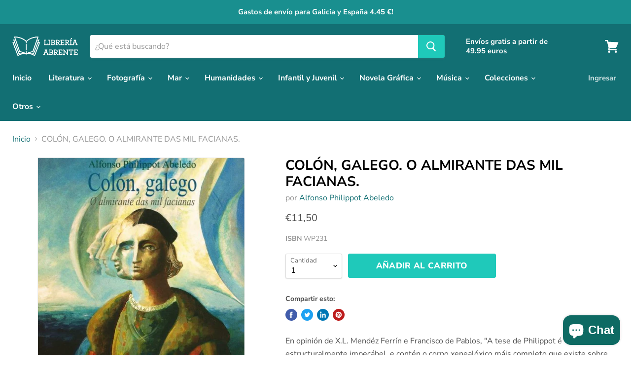

--- FILE ---
content_type: text/html; charset=utf-8
request_url: https://libreriaabrente.es/products/coln-galego-o-almirante-das-mil-facianas
body_size: 28365
content:
<!doctype html>
<html class="no-js no-touch" lang="es">
  <head>
    <meta charset="utf-8">
    <meta http-equiv="x-ua-compatible" content="IE=edge">

    <link rel="preconnect" href="https://cdn.shopify.com">
    <link rel="preconnect" href="https://fonts.shopifycdn.com">
    <link rel="preconnect" href="https://v.shopify.com">
    <link rel="preconnect" href="https://cdn.shopifycloud.com">

    <title>COLÓN, GALEGO. O ALMIRANTE DAS MIL FACIANAS. — Librería Abrente</title>

    
      <meta name="description" content="En opinión de X.L. Mendéz Ferrín e Francisco de Pablos, &quot;A tese de Philippot é estructuralmente impecábel, e contén o corpo xenealóxico máis completo que existe sobre este tema&quot;.Sendo así mesmo moi significativos os eloxios do Catedrático da Facultade de Ciencias da información, D. Manuel Mourelle de Lema: &quot;A identidad">
    

    
  <link rel="shortcut icon" href="//libreriaabrente.es/cdn/shop/files/favicon_32x32.png?v=1614290294" type="image/png">


    
      <link rel="canonical" href="https://libreriaabrente.es/products/coln-galego-o-almirante-das-mil-facianas" />
    

    <meta name="viewport" content="width=device-width">

    
    















<meta property="og:site_name" content="Librería Abrente">
<meta property="og:url" content="https://libreriaabrente.es/products/coln-galego-o-almirante-das-mil-facianas">
<meta property="og:title" content="COLÓN, GALEGO. O ALMIRANTE DAS MIL FACIANAS.">
<meta property="og:type" content="website">
<meta property="og:description" content="En opinión de X.L. Mendéz Ferrín e Francisco de Pablos, &quot;A tese de Philippot é estructuralmente impecábel, e contén o corpo xenealóxico máis completo que existe sobre este tema&quot;.Sendo así mesmo moi significativos os eloxios do Catedrático da Facultade de Ciencias da información, D. Manuel Mourelle de Lema: &quot;A identidad">




    
    
    

    
    
    <meta
      property="og:image"
      content="https://libreriaabrente.es/cdn/shop/products/1790-thickbox_default-colon-galego-o-almirante-das-mil-facianas-1790-e1472142968896_1200x1494.jpg?v=1611240776"
    />
    <meta
      property="og:image:secure_url"
      content="https://libreriaabrente.es/cdn/shop/products/1790-thickbox_default-colon-galego-o-almirante-das-mil-facianas-1790-e1472142968896_1200x1494.jpg?v=1611240776"
    />
    <meta property="og:image:width" content="1200" />
    <meta property="og:image:height" content="1494" />
    
    
    <meta property="og:image:alt" content="COLÓN, GALEGO. O ALMIRANTE DAS MIL FACIANAS." />
  









  <meta name="twitter:site" content="@LibreriaAbrente">








<meta name="twitter:title" content="COLÓN, GALEGO. O ALMIRANTE DAS MIL FACIANAS.">
<meta name="twitter:description" content="En opinión de X.L. Mendéz Ferrín e Francisco de Pablos, &quot;A tese de Philippot é estructuralmente impecábel, e contén o corpo xenealóxico máis completo que existe sobre este tema&quot;.Sendo así mesmo moi significativos os eloxios do Catedrático da Facultade de Ciencias da información, D. Manuel Mourelle de Lema: &quot;A identidad">


    
    
    
      
      
      <meta name="twitter:card" content="summary">
    
    
    <meta
      property="twitter:image"
      content="https://libreriaabrente.es/cdn/shop/products/1790-thickbox_default-colon-galego-o-almirante-das-mil-facianas-1790-e1472142968896_1200x1200_crop_center.jpg?v=1611240776"
    />
    <meta property="twitter:image:width" content="1200" />
    <meta property="twitter:image:height" content="1200" />
    
    
    <meta property="twitter:image:alt" content="COLÓN, GALEGO. O ALMIRANTE DAS MIL FACIANAS." />
  



    <link rel="preload" href="//libreriaabrente.es/cdn/fonts/nunito_sans/nunitosans_n7.25d963ed46da26098ebeab731e90d8802d989fa5.woff2" as="font" crossorigin="anonymous">
    <link rel="preload" as="style" href="//libreriaabrente.es/cdn/shop/t/5/assets/theme.css?v=103021343133569954271756457194">

    <script>window.performance && window.performance.mark && window.performance.mark('shopify.content_for_header.start');</script><meta name="google-site-verification" content="KQjAPjqLGFI_rvFieil9GDynX5usKaBhsn8Q4cl2Ino">
<meta id="shopify-digital-wallet" name="shopify-digital-wallet" content="/29600972848/digital_wallets/dialog">
<link rel="alternate" hreflang="x-default" href="https://libreriaabrente.es/products/coln-galego-o-almirante-das-mil-facianas">
<link rel="alternate" hreflang="es" href="https://libreriaabrente.es/products/coln-galego-o-almirante-das-mil-facianas">
<link rel="alternate" hreflang="gl" href="https://libreriaabrente.es/gl/products/coln-galego-o-almirante-das-mil-facianas">
<link rel="alternate" type="application/json+oembed" href="https://libreriaabrente.es/products/coln-galego-o-almirante-das-mil-facianas.oembed">
<script async="async" src="/checkouts/internal/preloads.js?locale=es-ES"></script>
<script id="shopify-features" type="application/json">{"accessToken":"b474f5ac894173063051917824c56cd8","betas":["rich-media-storefront-analytics"],"domain":"libreriaabrente.es","predictiveSearch":true,"shopId":29600972848,"locale":"es"}</script>
<script>var Shopify = Shopify || {};
Shopify.shop = "libreria-abrente.myshopify.com";
Shopify.locale = "es";
Shopify.currency = {"active":"EUR","rate":"1.0"};
Shopify.country = "ES";
Shopify.theme = {"name":"Empire","id":83019694128,"schema_name":"Empire","schema_version":"5.5.0","theme_store_id":838,"role":"main"};
Shopify.theme.handle = "null";
Shopify.theme.style = {"id":null,"handle":null};
Shopify.cdnHost = "libreriaabrente.es/cdn";
Shopify.routes = Shopify.routes || {};
Shopify.routes.root = "/";</script>
<script type="module">!function(o){(o.Shopify=o.Shopify||{}).modules=!0}(window);</script>
<script>!function(o){function n(){var o=[];function n(){o.push(Array.prototype.slice.apply(arguments))}return n.q=o,n}var t=o.Shopify=o.Shopify||{};t.loadFeatures=n(),t.autoloadFeatures=n()}(window);</script>
<script id="shop-js-analytics" type="application/json">{"pageType":"product"}</script>
<script defer="defer" async type="module" src="//libreriaabrente.es/cdn/shopifycloud/shop-js/modules/v2/client.init-shop-cart-sync_BSQ69bm3.es.esm.js"></script>
<script defer="defer" async type="module" src="//libreriaabrente.es/cdn/shopifycloud/shop-js/modules/v2/chunk.common_CIqZBrE6.esm.js"></script>
<script type="module">
  await import("//libreriaabrente.es/cdn/shopifycloud/shop-js/modules/v2/client.init-shop-cart-sync_BSQ69bm3.es.esm.js");
await import("//libreriaabrente.es/cdn/shopifycloud/shop-js/modules/v2/chunk.common_CIqZBrE6.esm.js");

  window.Shopify.SignInWithShop?.initShopCartSync?.({"fedCMEnabled":true,"windoidEnabled":true});

</script>
<script>(function() {
  var isLoaded = false;
  function asyncLoad() {
    if (isLoaded) return;
    isLoaded = true;
    var urls = ["https:\/\/chimpstatic.com\/mcjs-connected\/js\/users\/df6c82ad450370899c5323267\/f8dd653c68baa2d505c20366c.js?shop=libreria-abrente.myshopify.com"];
    for (var i = 0; i < urls.length; i++) {
      var s = document.createElement('script');
      s.type = 'text/javascript';
      s.async = true;
      s.src = urls[i];
      var x = document.getElementsByTagName('script')[0];
      x.parentNode.insertBefore(s, x);
    }
  };
  if(window.attachEvent) {
    window.attachEvent('onload', asyncLoad);
  } else {
    window.addEventListener('load', asyncLoad, false);
  }
})();</script>
<script id="__st">var __st={"a":29600972848,"offset":3600,"reqid":"e9b01030-9b4a-465f-a03f-3890aab14049-1768842516","pageurl":"libreriaabrente.es\/products\/coln-galego-o-almirante-das-mil-facianas","u":"f980ab80de34","p":"product","rtyp":"product","rid":4739128426544};</script>
<script>window.ShopifyPaypalV4VisibilityTracking = true;</script>
<script id="captcha-bootstrap">!function(){'use strict';const t='contact',e='account',n='new_comment',o=[[t,t],['blogs',n],['comments',n],[t,'customer']],c=[[e,'customer_login'],[e,'guest_login'],[e,'recover_customer_password'],[e,'create_customer']],r=t=>t.map((([t,e])=>`form[action*='/${t}']:not([data-nocaptcha='true']) input[name='form_type'][value='${e}']`)).join(','),a=t=>()=>t?[...document.querySelectorAll(t)].map((t=>t.form)):[];function s(){const t=[...o],e=r(t);return a(e)}const i='password',u='form_key',d=['recaptcha-v3-token','g-recaptcha-response','h-captcha-response',i],f=()=>{try{return window.sessionStorage}catch{return}},m='__shopify_v',_=t=>t.elements[u];function p(t,e,n=!1){try{const o=window.sessionStorage,c=JSON.parse(o.getItem(e)),{data:r}=function(t){const{data:e,action:n}=t;return t[m]||n?{data:e,action:n}:{data:t,action:n}}(c);for(const[e,n]of Object.entries(r))t.elements[e]&&(t.elements[e].value=n);n&&o.removeItem(e)}catch(o){console.error('form repopulation failed',{error:o})}}const l='form_type',E='cptcha';function T(t){t.dataset[E]=!0}const w=window,h=w.document,L='Shopify',v='ce_forms',y='captcha';let A=!1;((t,e)=>{const n=(g='f06e6c50-85a8-45c8-87d0-21a2b65856fe',I='https://cdn.shopify.com/shopifycloud/storefront-forms-hcaptcha/ce_storefront_forms_captcha_hcaptcha.v1.5.2.iife.js',D={infoText:'Protegido por hCaptcha',privacyText:'Privacidad',termsText:'Términos'},(t,e,n)=>{const o=w[L][v],c=o.bindForm;if(c)return c(t,g,e,D).then(n);var r;o.q.push([[t,g,e,D],n]),r=I,A||(h.body.append(Object.assign(h.createElement('script'),{id:'captcha-provider',async:!0,src:r})),A=!0)});var g,I,D;w[L]=w[L]||{},w[L][v]=w[L][v]||{},w[L][v].q=[],w[L][y]=w[L][y]||{},w[L][y].protect=function(t,e){n(t,void 0,e),T(t)},Object.freeze(w[L][y]),function(t,e,n,w,h,L){const[v,y,A,g]=function(t,e,n){const i=e?o:[],u=t?c:[],d=[...i,...u],f=r(d),m=r(i),_=r(d.filter((([t,e])=>n.includes(e))));return[a(f),a(m),a(_),s()]}(w,h,L),I=t=>{const e=t.target;return e instanceof HTMLFormElement?e:e&&e.form},D=t=>v().includes(t);t.addEventListener('submit',(t=>{const e=I(t);if(!e)return;const n=D(e)&&!e.dataset.hcaptchaBound&&!e.dataset.recaptchaBound,o=_(e),c=g().includes(e)&&(!o||!o.value);(n||c)&&t.preventDefault(),c&&!n&&(function(t){try{if(!f())return;!function(t){const e=f();if(!e)return;const n=_(t);if(!n)return;const o=n.value;o&&e.removeItem(o)}(t);const e=Array.from(Array(32),(()=>Math.random().toString(36)[2])).join('');!function(t,e){_(t)||t.append(Object.assign(document.createElement('input'),{type:'hidden',name:u})),t.elements[u].value=e}(t,e),function(t,e){const n=f();if(!n)return;const o=[...t.querySelectorAll(`input[type='${i}']`)].map((({name:t})=>t)),c=[...d,...o],r={};for(const[a,s]of new FormData(t).entries())c.includes(a)||(r[a]=s);n.setItem(e,JSON.stringify({[m]:1,action:t.action,data:r}))}(t,e)}catch(e){console.error('failed to persist form',e)}}(e),e.submit())}));const S=(t,e)=>{t&&!t.dataset[E]&&(n(t,e.some((e=>e===t))),T(t))};for(const o of['focusin','change'])t.addEventListener(o,(t=>{const e=I(t);D(e)&&S(e,y())}));const B=e.get('form_key'),M=e.get(l),P=B&&M;t.addEventListener('DOMContentLoaded',(()=>{const t=y();if(P)for(const e of t)e.elements[l].value===M&&p(e,B);[...new Set([...A(),...v().filter((t=>'true'===t.dataset.shopifyCaptcha))])].forEach((e=>S(e,t)))}))}(h,new URLSearchParams(w.location.search),n,t,e,['guest_login'])})(!0,!0)}();</script>
<script integrity="sha256-4kQ18oKyAcykRKYeNunJcIwy7WH5gtpwJnB7kiuLZ1E=" data-source-attribution="shopify.loadfeatures" defer="defer" src="//libreriaabrente.es/cdn/shopifycloud/storefront/assets/storefront/load_feature-a0a9edcb.js" crossorigin="anonymous"></script>
<script data-source-attribution="shopify.dynamic_checkout.dynamic.init">var Shopify=Shopify||{};Shopify.PaymentButton=Shopify.PaymentButton||{isStorefrontPortableWallets:!0,init:function(){window.Shopify.PaymentButton.init=function(){};var t=document.createElement("script");t.src="https://libreriaabrente.es/cdn/shopifycloud/portable-wallets/latest/portable-wallets.es.js",t.type="module",document.head.appendChild(t)}};
</script>
<script data-source-attribution="shopify.dynamic_checkout.buyer_consent">
  function portableWalletsHideBuyerConsent(e){var t=document.getElementById("shopify-buyer-consent"),n=document.getElementById("shopify-subscription-policy-button");t&&n&&(t.classList.add("hidden"),t.setAttribute("aria-hidden","true"),n.removeEventListener("click",e))}function portableWalletsShowBuyerConsent(e){var t=document.getElementById("shopify-buyer-consent"),n=document.getElementById("shopify-subscription-policy-button");t&&n&&(t.classList.remove("hidden"),t.removeAttribute("aria-hidden"),n.addEventListener("click",e))}window.Shopify?.PaymentButton&&(window.Shopify.PaymentButton.hideBuyerConsent=portableWalletsHideBuyerConsent,window.Shopify.PaymentButton.showBuyerConsent=portableWalletsShowBuyerConsent);
</script>
<script data-source-attribution="shopify.dynamic_checkout.cart.bootstrap">document.addEventListener("DOMContentLoaded",(function(){function t(){return document.querySelector("shopify-accelerated-checkout-cart, shopify-accelerated-checkout")}if(t())Shopify.PaymentButton.init();else{new MutationObserver((function(e,n){t()&&(Shopify.PaymentButton.init(),n.disconnect())})).observe(document.body,{childList:!0,subtree:!0})}}));
</script>
<script id='scb4127' type='text/javascript' async='' src='https://libreriaabrente.es/cdn/shopifycloud/privacy-banner/storefront-banner.js'></script>
<script>window.performance && window.performance.mark && window.performance.mark('shopify.content_for_header.end');</script>

    <link href="//libreriaabrente.es/cdn/shop/t/5/assets/theme.css?v=103021343133569954271756457194" rel="stylesheet" type="text/css" media="all" />
    <link href="//libreriaabrente.es/cdn/shop/t/5/assets/ripple.css?v=89494619418437521891595267326" rel="stylesheet" type="text/css" media="all" />
    <link rel="stylesheet" href="https://cdn.shopify.com/shopifycloud/shopify-plyr/v1.0/shopify-plyr.css">

    
    <script>
      window.Theme = window.Theme || {};
      window.Theme.routes = {
        "root_url": "/",
        "account_url": "/account",
        "account_login_url": "https://shopify.com/29600972848/account?locale=es&region_country=ES",
        "account_logout_url": "/account/logout",
        "account_register_url": "https://shopify.com/29600972848/account?locale=es",
        "account_addresses_url": "/account/addresses",
        "collections_url": "/collections",
        "all_products_collection_url": "/collections/all",
        "search_url": "/search",
        "cart_url": "/cart",
        "cart_add_url": "/cart/add",
        "cart_change_url": "/cart/change",
        "cart_clear_url": "/cart/clear",
        "product_recommendations_url": "/recommendations/products",
      };
    </script>
  <script src="https://cdn.shopify.com/extensions/7bc9bb47-adfa-4267-963e-cadee5096caf/inbox-1252/assets/inbox-chat-loader.js" type="text/javascript" defer="defer"></script>
<link href="https://monorail-edge.shopifysvc.com" rel="dns-prefetch">
<script>(function(){if ("sendBeacon" in navigator && "performance" in window) {try {var session_token_from_headers = performance.getEntriesByType('navigation')[0].serverTiming.find(x => x.name == '_s').description;} catch {var session_token_from_headers = undefined;}var session_cookie_matches = document.cookie.match(/_shopify_s=([^;]*)/);var session_token_from_cookie = session_cookie_matches && session_cookie_matches.length === 2 ? session_cookie_matches[1] : "";var session_token = session_token_from_headers || session_token_from_cookie || "";function handle_abandonment_event(e) {var entries = performance.getEntries().filter(function(entry) {return /monorail-edge.shopifysvc.com/.test(entry.name);});if (!window.abandonment_tracked && entries.length === 0) {window.abandonment_tracked = true;var currentMs = Date.now();var navigation_start = performance.timing.navigationStart;var payload = {shop_id: 29600972848,url: window.location.href,navigation_start,duration: currentMs - navigation_start,session_token,page_type: "product"};window.navigator.sendBeacon("https://monorail-edge.shopifysvc.com/v1/produce", JSON.stringify({schema_id: "online_store_buyer_site_abandonment/1.1",payload: payload,metadata: {event_created_at_ms: currentMs,event_sent_at_ms: currentMs}}));}}window.addEventListener('pagehide', handle_abandonment_event);}}());</script>
<script id="web-pixels-manager-setup">(function e(e,d,r,n,o){if(void 0===o&&(o={}),!Boolean(null===(a=null===(i=window.Shopify)||void 0===i?void 0:i.analytics)||void 0===a?void 0:a.replayQueue)){var i,a;window.Shopify=window.Shopify||{};var t=window.Shopify;t.analytics=t.analytics||{};var s=t.analytics;s.replayQueue=[],s.publish=function(e,d,r){return s.replayQueue.push([e,d,r]),!0};try{self.performance.mark("wpm:start")}catch(e){}var l=function(){var e={modern:/Edge?\/(1{2}[4-9]|1[2-9]\d|[2-9]\d{2}|\d{4,})\.\d+(\.\d+|)|Firefox\/(1{2}[4-9]|1[2-9]\d|[2-9]\d{2}|\d{4,})\.\d+(\.\d+|)|Chrom(ium|e)\/(9{2}|\d{3,})\.\d+(\.\d+|)|(Maci|X1{2}).+ Version\/(15\.\d+|(1[6-9]|[2-9]\d|\d{3,})\.\d+)([,.]\d+|)( \(\w+\)|)( Mobile\/\w+|) Safari\/|Chrome.+OPR\/(9{2}|\d{3,})\.\d+\.\d+|(CPU[ +]OS|iPhone[ +]OS|CPU[ +]iPhone|CPU IPhone OS|CPU iPad OS)[ +]+(15[._]\d+|(1[6-9]|[2-9]\d|\d{3,})[._]\d+)([._]\d+|)|Android:?[ /-](13[3-9]|1[4-9]\d|[2-9]\d{2}|\d{4,})(\.\d+|)(\.\d+|)|Android.+Firefox\/(13[5-9]|1[4-9]\d|[2-9]\d{2}|\d{4,})\.\d+(\.\d+|)|Android.+Chrom(ium|e)\/(13[3-9]|1[4-9]\d|[2-9]\d{2}|\d{4,})\.\d+(\.\d+|)|SamsungBrowser\/([2-9]\d|\d{3,})\.\d+/,legacy:/Edge?\/(1[6-9]|[2-9]\d|\d{3,})\.\d+(\.\d+|)|Firefox\/(5[4-9]|[6-9]\d|\d{3,})\.\d+(\.\d+|)|Chrom(ium|e)\/(5[1-9]|[6-9]\d|\d{3,})\.\d+(\.\d+|)([\d.]+$|.*Safari\/(?![\d.]+ Edge\/[\d.]+$))|(Maci|X1{2}).+ Version\/(10\.\d+|(1[1-9]|[2-9]\d|\d{3,})\.\d+)([,.]\d+|)( \(\w+\)|)( Mobile\/\w+|) Safari\/|Chrome.+OPR\/(3[89]|[4-9]\d|\d{3,})\.\d+\.\d+|(CPU[ +]OS|iPhone[ +]OS|CPU[ +]iPhone|CPU IPhone OS|CPU iPad OS)[ +]+(10[._]\d+|(1[1-9]|[2-9]\d|\d{3,})[._]\d+)([._]\d+|)|Android:?[ /-](13[3-9]|1[4-9]\d|[2-9]\d{2}|\d{4,})(\.\d+|)(\.\d+|)|Mobile Safari.+OPR\/([89]\d|\d{3,})\.\d+\.\d+|Android.+Firefox\/(13[5-9]|1[4-9]\d|[2-9]\d{2}|\d{4,})\.\d+(\.\d+|)|Android.+Chrom(ium|e)\/(13[3-9]|1[4-9]\d|[2-9]\d{2}|\d{4,})\.\d+(\.\d+|)|Android.+(UC? ?Browser|UCWEB|U3)[ /]?(15\.([5-9]|\d{2,})|(1[6-9]|[2-9]\d|\d{3,})\.\d+)\.\d+|SamsungBrowser\/(5\.\d+|([6-9]|\d{2,})\.\d+)|Android.+MQ{2}Browser\/(14(\.(9|\d{2,})|)|(1[5-9]|[2-9]\d|\d{3,})(\.\d+|))(\.\d+|)|K[Aa][Ii]OS\/(3\.\d+|([4-9]|\d{2,})\.\d+)(\.\d+|)/},d=e.modern,r=e.legacy,n=navigator.userAgent;return n.match(d)?"modern":n.match(r)?"legacy":"unknown"}(),u="modern"===l?"modern":"legacy",c=(null!=n?n:{modern:"",legacy:""})[u],f=function(e){return[e.baseUrl,"/wpm","/b",e.hashVersion,"modern"===e.buildTarget?"m":"l",".js"].join("")}({baseUrl:d,hashVersion:r,buildTarget:u}),m=function(e){var d=e.version,r=e.bundleTarget,n=e.surface,o=e.pageUrl,i=e.monorailEndpoint;return{emit:function(e){var a=e.status,t=e.errorMsg,s=(new Date).getTime(),l=JSON.stringify({metadata:{event_sent_at_ms:s},events:[{schema_id:"web_pixels_manager_load/3.1",payload:{version:d,bundle_target:r,page_url:o,status:a,surface:n,error_msg:t},metadata:{event_created_at_ms:s}}]});if(!i)return console&&console.warn&&console.warn("[Web Pixels Manager] No Monorail endpoint provided, skipping logging."),!1;try{return self.navigator.sendBeacon.bind(self.navigator)(i,l)}catch(e){}var u=new XMLHttpRequest;try{return u.open("POST",i,!0),u.setRequestHeader("Content-Type","text/plain"),u.send(l),!0}catch(e){return console&&console.warn&&console.warn("[Web Pixels Manager] Got an unhandled error while logging to Monorail."),!1}}}}({version:r,bundleTarget:l,surface:e.surface,pageUrl:self.location.href,monorailEndpoint:e.monorailEndpoint});try{o.browserTarget=l,function(e){var d=e.src,r=e.async,n=void 0===r||r,o=e.onload,i=e.onerror,a=e.sri,t=e.scriptDataAttributes,s=void 0===t?{}:t,l=document.createElement("script"),u=document.querySelector("head"),c=document.querySelector("body");if(l.async=n,l.src=d,a&&(l.integrity=a,l.crossOrigin="anonymous"),s)for(var f in s)if(Object.prototype.hasOwnProperty.call(s,f))try{l.dataset[f]=s[f]}catch(e){}if(o&&l.addEventListener("load",o),i&&l.addEventListener("error",i),u)u.appendChild(l);else{if(!c)throw new Error("Did not find a head or body element to append the script");c.appendChild(l)}}({src:f,async:!0,onload:function(){if(!function(){var e,d;return Boolean(null===(d=null===(e=window.Shopify)||void 0===e?void 0:e.analytics)||void 0===d?void 0:d.initialized)}()){var d=window.webPixelsManager.init(e)||void 0;if(d){var r=window.Shopify.analytics;r.replayQueue.forEach((function(e){var r=e[0],n=e[1],o=e[2];d.publishCustomEvent(r,n,o)})),r.replayQueue=[],r.publish=d.publishCustomEvent,r.visitor=d.visitor,r.initialized=!0}}},onerror:function(){return m.emit({status:"failed",errorMsg:"".concat(f," has failed to load")})},sri:function(e){var d=/^sha384-[A-Za-z0-9+/=]+$/;return"string"==typeof e&&d.test(e)}(c)?c:"",scriptDataAttributes:o}),m.emit({status:"loading"})}catch(e){m.emit({status:"failed",errorMsg:(null==e?void 0:e.message)||"Unknown error"})}}})({shopId: 29600972848,storefrontBaseUrl: "https://libreriaabrente.es",extensionsBaseUrl: "https://extensions.shopifycdn.com/cdn/shopifycloud/web-pixels-manager",monorailEndpoint: "https://monorail-edge.shopifysvc.com/unstable/produce_batch",surface: "storefront-renderer",enabledBetaFlags: ["2dca8a86"],webPixelsConfigList: [{"id":"1040613723","configuration":"{\"config\":\"{\\\"pixel_id\\\":\\\"G-M6CVLGEWCY\\\",\\\"target_country\\\":\\\"ES\\\",\\\"gtag_events\\\":[{\\\"type\\\":\\\"search\\\",\\\"action_label\\\":[\\\"G-M6CVLGEWCY\\\",\\\"AW-16643452205\\\/vL61CNSX3MIZEK3am4A-\\\"]},{\\\"type\\\":\\\"begin_checkout\\\",\\\"action_label\\\":[\\\"G-M6CVLGEWCY\\\",\\\"AW-16643452205\\\/CFwkCNqX3MIZEK3am4A-\\\"]},{\\\"type\\\":\\\"view_item\\\",\\\"action_label\\\":[\\\"G-M6CVLGEWCY\\\",\\\"AW-16643452205\\\/MYh6CNGX3MIZEK3am4A-\\\",\\\"MC-L8HT1T5D7W\\\"]},{\\\"type\\\":\\\"purchase\\\",\\\"action_label\\\":[\\\"G-M6CVLGEWCY\\\",\\\"AW-16643452205\\\/QQnPCMuX3MIZEK3am4A-\\\",\\\"MC-L8HT1T5D7W\\\"]},{\\\"type\\\":\\\"page_view\\\",\\\"action_label\\\":[\\\"G-M6CVLGEWCY\\\",\\\"AW-16643452205\\\/3_IjCM6X3MIZEK3am4A-\\\",\\\"MC-L8HT1T5D7W\\\"]},{\\\"type\\\":\\\"add_payment_info\\\",\\\"action_label\\\":[\\\"G-M6CVLGEWCY\\\",\\\"AW-16643452205\\\/IQavCJmY3MIZEK3am4A-\\\"]},{\\\"type\\\":\\\"add_to_cart\\\",\\\"action_label\\\":[\\\"G-M6CVLGEWCY\\\",\\\"AW-16643452205\\\/Zzc_CNeX3MIZEK3am4A-\\\"]}],\\\"enable_monitoring_mode\\\":false}\"}","eventPayloadVersion":"v1","runtimeContext":"OPEN","scriptVersion":"b2a88bafab3e21179ed38636efcd8a93","type":"APP","apiClientId":1780363,"privacyPurposes":[],"dataSharingAdjustments":{"protectedCustomerApprovalScopes":["read_customer_address","read_customer_email","read_customer_name","read_customer_personal_data","read_customer_phone"]}},{"id":"443056475","configuration":"{\"pixel_id\":\"3492285130995830\",\"pixel_type\":\"facebook_pixel\",\"metaapp_system_user_token\":\"-\"}","eventPayloadVersion":"v1","runtimeContext":"OPEN","scriptVersion":"ca16bc87fe92b6042fbaa3acc2fbdaa6","type":"APP","apiClientId":2329312,"privacyPurposes":["ANALYTICS","MARKETING","SALE_OF_DATA"],"dataSharingAdjustments":{"protectedCustomerApprovalScopes":["read_customer_address","read_customer_email","read_customer_name","read_customer_personal_data","read_customer_phone"]}},{"id":"shopify-app-pixel","configuration":"{}","eventPayloadVersion":"v1","runtimeContext":"STRICT","scriptVersion":"0450","apiClientId":"shopify-pixel","type":"APP","privacyPurposes":["ANALYTICS","MARKETING"]},{"id":"shopify-custom-pixel","eventPayloadVersion":"v1","runtimeContext":"LAX","scriptVersion":"0450","apiClientId":"shopify-pixel","type":"CUSTOM","privacyPurposes":["ANALYTICS","MARKETING"]}],isMerchantRequest: false,initData: {"shop":{"name":"Librería Abrente","paymentSettings":{"currencyCode":"EUR"},"myshopifyDomain":"libreria-abrente.myshopify.com","countryCode":"ES","storefrontUrl":"https:\/\/libreriaabrente.es"},"customer":null,"cart":null,"checkout":null,"productVariants":[{"price":{"amount":11.5,"currencyCode":"EUR"},"product":{"title":"COLÓN, GALEGO. O ALMIRANTE DAS MIL FACIANAS.","vendor":"Alfonso Philippot Abeledo","id":"4739128426544","untranslatedTitle":"COLÓN, GALEGO. O ALMIRANTE DAS MIL FACIANAS.","url":"\/products\/coln-galego-o-almirante-das-mil-facianas","type":"Libros"},"id":"32644548362288","image":{"src":"\/\/libreriaabrente.es\/cdn\/shop\/products\/1790-thickbox_default-colon-galego-o-almirante-das-mil-facianas-1790-e1472142968896.jpg?v=1611240776"},"sku":"WP231","title":"Default Title","untranslatedTitle":"Default Title"}],"purchasingCompany":null},},"https://libreriaabrente.es/cdn","fcfee988w5aeb613cpc8e4bc33m6693e112",{"modern":"","legacy":""},{"shopId":"29600972848","storefrontBaseUrl":"https:\/\/libreriaabrente.es","extensionBaseUrl":"https:\/\/extensions.shopifycdn.com\/cdn\/shopifycloud\/web-pixels-manager","surface":"storefront-renderer","enabledBetaFlags":"[\"2dca8a86\"]","isMerchantRequest":"false","hashVersion":"fcfee988w5aeb613cpc8e4bc33m6693e112","publish":"custom","events":"[[\"page_viewed\",{}],[\"product_viewed\",{\"productVariant\":{\"price\":{\"amount\":11.5,\"currencyCode\":\"EUR\"},\"product\":{\"title\":\"COLÓN, GALEGO. O ALMIRANTE DAS MIL FACIANAS.\",\"vendor\":\"Alfonso Philippot Abeledo\",\"id\":\"4739128426544\",\"untranslatedTitle\":\"COLÓN, GALEGO. O ALMIRANTE DAS MIL FACIANAS.\",\"url\":\"\/products\/coln-galego-o-almirante-das-mil-facianas\",\"type\":\"Libros\"},\"id\":\"32644548362288\",\"image\":{\"src\":\"\/\/libreriaabrente.es\/cdn\/shop\/products\/1790-thickbox_default-colon-galego-o-almirante-das-mil-facianas-1790-e1472142968896.jpg?v=1611240776\"},\"sku\":\"WP231\",\"title\":\"Default Title\",\"untranslatedTitle\":\"Default Title\"}}]]"});</script><script>
  window.ShopifyAnalytics = window.ShopifyAnalytics || {};
  window.ShopifyAnalytics.meta = window.ShopifyAnalytics.meta || {};
  window.ShopifyAnalytics.meta.currency = 'EUR';
  var meta = {"product":{"id":4739128426544,"gid":"gid:\/\/shopify\/Product\/4739128426544","vendor":"Alfonso Philippot Abeledo","type":"Libros","handle":"coln-galego-o-almirante-das-mil-facianas","variants":[{"id":32644548362288,"price":1150,"name":"COLÓN, GALEGO. O ALMIRANTE DAS MIL FACIANAS.","public_title":null,"sku":"WP231"}],"remote":false},"page":{"pageType":"product","resourceType":"product","resourceId":4739128426544,"requestId":"e9b01030-9b4a-465f-a03f-3890aab14049-1768842516"}};
  for (var attr in meta) {
    window.ShopifyAnalytics.meta[attr] = meta[attr];
  }
</script>
<script class="analytics">
  (function () {
    var customDocumentWrite = function(content) {
      var jquery = null;

      if (window.jQuery) {
        jquery = window.jQuery;
      } else if (window.Checkout && window.Checkout.$) {
        jquery = window.Checkout.$;
      }

      if (jquery) {
        jquery('body').append(content);
      }
    };

    var hasLoggedConversion = function(token) {
      if (token) {
        return document.cookie.indexOf('loggedConversion=' + token) !== -1;
      }
      return false;
    }

    var setCookieIfConversion = function(token) {
      if (token) {
        var twoMonthsFromNow = new Date(Date.now());
        twoMonthsFromNow.setMonth(twoMonthsFromNow.getMonth() + 2);

        document.cookie = 'loggedConversion=' + token + '; expires=' + twoMonthsFromNow;
      }
    }

    var trekkie = window.ShopifyAnalytics.lib = window.trekkie = window.trekkie || [];
    if (trekkie.integrations) {
      return;
    }
    trekkie.methods = [
      'identify',
      'page',
      'ready',
      'track',
      'trackForm',
      'trackLink'
    ];
    trekkie.factory = function(method) {
      return function() {
        var args = Array.prototype.slice.call(arguments);
        args.unshift(method);
        trekkie.push(args);
        return trekkie;
      };
    };
    for (var i = 0; i < trekkie.methods.length; i++) {
      var key = trekkie.methods[i];
      trekkie[key] = trekkie.factory(key);
    }
    trekkie.load = function(config) {
      trekkie.config = config || {};
      trekkie.config.initialDocumentCookie = document.cookie;
      var first = document.getElementsByTagName('script')[0];
      var script = document.createElement('script');
      script.type = 'text/javascript';
      script.onerror = function(e) {
        var scriptFallback = document.createElement('script');
        scriptFallback.type = 'text/javascript';
        scriptFallback.onerror = function(error) {
                var Monorail = {
      produce: function produce(monorailDomain, schemaId, payload) {
        var currentMs = new Date().getTime();
        var event = {
          schema_id: schemaId,
          payload: payload,
          metadata: {
            event_created_at_ms: currentMs,
            event_sent_at_ms: currentMs
          }
        };
        return Monorail.sendRequest("https://" + monorailDomain + "/v1/produce", JSON.stringify(event));
      },
      sendRequest: function sendRequest(endpointUrl, payload) {
        // Try the sendBeacon API
        if (window && window.navigator && typeof window.navigator.sendBeacon === 'function' && typeof window.Blob === 'function' && !Monorail.isIos12()) {
          var blobData = new window.Blob([payload], {
            type: 'text/plain'
          });

          if (window.navigator.sendBeacon(endpointUrl, blobData)) {
            return true;
          } // sendBeacon was not successful

        } // XHR beacon

        var xhr = new XMLHttpRequest();

        try {
          xhr.open('POST', endpointUrl);
          xhr.setRequestHeader('Content-Type', 'text/plain');
          xhr.send(payload);
        } catch (e) {
          console.log(e);
        }

        return false;
      },
      isIos12: function isIos12() {
        return window.navigator.userAgent.lastIndexOf('iPhone; CPU iPhone OS 12_') !== -1 || window.navigator.userAgent.lastIndexOf('iPad; CPU OS 12_') !== -1;
      }
    };
    Monorail.produce('monorail-edge.shopifysvc.com',
      'trekkie_storefront_load_errors/1.1',
      {shop_id: 29600972848,
      theme_id: 83019694128,
      app_name: "storefront",
      context_url: window.location.href,
      source_url: "//libreriaabrente.es/cdn/s/trekkie.storefront.cd680fe47e6c39ca5d5df5f0a32d569bc48c0f27.min.js"});

        };
        scriptFallback.async = true;
        scriptFallback.src = '//libreriaabrente.es/cdn/s/trekkie.storefront.cd680fe47e6c39ca5d5df5f0a32d569bc48c0f27.min.js';
        first.parentNode.insertBefore(scriptFallback, first);
      };
      script.async = true;
      script.src = '//libreriaabrente.es/cdn/s/trekkie.storefront.cd680fe47e6c39ca5d5df5f0a32d569bc48c0f27.min.js';
      first.parentNode.insertBefore(script, first);
    };
    trekkie.load(
      {"Trekkie":{"appName":"storefront","development":false,"defaultAttributes":{"shopId":29600972848,"isMerchantRequest":null,"themeId":83019694128,"themeCityHash":"17979252808346600981","contentLanguage":"es","currency":"EUR","eventMetadataId":"ab055af1-e281-43b7-9c13-e57c448f646c"},"isServerSideCookieWritingEnabled":true,"monorailRegion":"shop_domain","enabledBetaFlags":["65f19447"]},"Session Attribution":{},"S2S":{"facebookCapiEnabled":true,"source":"trekkie-storefront-renderer","apiClientId":580111}}
    );

    var loaded = false;
    trekkie.ready(function() {
      if (loaded) return;
      loaded = true;

      window.ShopifyAnalytics.lib = window.trekkie;

      var originalDocumentWrite = document.write;
      document.write = customDocumentWrite;
      try { window.ShopifyAnalytics.merchantGoogleAnalytics.call(this); } catch(error) {};
      document.write = originalDocumentWrite;

      window.ShopifyAnalytics.lib.page(null,{"pageType":"product","resourceType":"product","resourceId":4739128426544,"requestId":"e9b01030-9b4a-465f-a03f-3890aab14049-1768842516","shopifyEmitted":true});

      var match = window.location.pathname.match(/checkouts\/(.+)\/(thank_you|post_purchase)/)
      var token = match? match[1]: undefined;
      if (!hasLoggedConversion(token)) {
        setCookieIfConversion(token);
        window.ShopifyAnalytics.lib.track("Viewed Product",{"currency":"EUR","variantId":32644548362288,"productId":4739128426544,"productGid":"gid:\/\/shopify\/Product\/4739128426544","name":"COLÓN, GALEGO. O ALMIRANTE DAS MIL FACIANAS.","price":"11.50","sku":"WP231","brand":"Alfonso Philippot Abeledo","variant":null,"category":"Libros","nonInteraction":true,"remote":false},undefined,undefined,{"shopifyEmitted":true});
      window.ShopifyAnalytics.lib.track("monorail:\/\/trekkie_storefront_viewed_product\/1.1",{"currency":"EUR","variantId":32644548362288,"productId":4739128426544,"productGid":"gid:\/\/shopify\/Product\/4739128426544","name":"COLÓN, GALEGO. O ALMIRANTE DAS MIL FACIANAS.","price":"11.50","sku":"WP231","brand":"Alfonso Philippot Abeledo","variant":null,"category":"Libros","nonInteraction":true,"remote":false,"referer":"https:\/\/libreriaabrente.es\/products\/coln-galego-o-almirante-das-mil-facianas"});
      }
    });


        var eventsListenerScript = document.createElement('script');
        eventsListenerScript.async = true;
        eventsListenerScript.src = "//libreriaabrente.es/cdn/shopifycloud/storefront/assets/shop_events_listener-3da45d37.js";
        document.getElementsByTagName('head')[0].appendChild(eventsListenerScript);

})();</script>
  <script>
  if (!window.ga || (window.ga && typeof window.ga !== 'function')) {
    window.ga = function ga() {
      (window.ga.q = window.ga.q || []).push(arguments);
      if (window.Shopify && window.Shopify.analytics && typeof window.Shopify.analytics.publish === 'function') {
        window.Shopify.analytics.publish("ga_stub_called", {}, {sendTo: "google_osp_migration"});
      }
      console.error("Shopify's Google Analytics stub called with:", Array.from(arguments), "\nSee https://help.shopify.com/manual/promoting-marketing/pixels/pixel-migration#google for more information.");
    };
    if (window.Shopify && window.Shopify.analytics && typeof window.Shopify.analytics.publish === 'function') {
      window.Shopify.analytics.publish("ga_stub_initialized", {}, {sendTo: "google_osp_migration"});
    }
  }
</script>
<script
  defer
  src="https://libreriaabrente.es/cdn/shopifycloud/perf-kit/shopify-perf-kit-3.0.4.min.js"
  data-application="storefront-renderer"
  data-shop-id="29600972848"
  data-render-region="gcp-us-east1"
  data-page-type="product"
  data-theme-instance-id="83019694128"
  data-theme-name="Empire"
  data-theme-version="5.5.0"
  data-monorail-region="shop_domain"
  data-resource-timing-sampling-rate="10"
  data-shs="true"
  data-shs-beacon="true"
  data-shs-export-with-fetch="true"
  data-shs-logs-sample-rate="1"
  data-shs-beacon-endpoint="https://libreriaabrente.es/api/collect"
></script>
</head>

  <body class="template-product" data-instant-allow-query-string >
    <script>
      document.documentElement.className=document.documentElement.className.replace(/\bno-js\b/,'js');
      if(window.Shopify&&window.Shopify.designMode)document.documentElement.className+=' in-theme-editor';
      if(('ontouchstart' in window)||window.DocumentTouch&&document instanceof DocumentTouch)document.documentElement.className=document.documentElement.className.replace(/\bno-touch\b/,'has-touch');
    </script>
    <a class="skip-to-main" href="#site-main">Ir a contenido</a>
    <div id="shopify-section-static-announcement" class="shopify-section site-announcement"><script
  type="application/json"
  data-section-id="static-announcement"
  data-section-type="static-announcement">
</script>









  
    <div
      class="
        announcement-bar
        
      "
      style="
        color: #ffffff;
        background: #198f8f;
      ">
      

      
        <div class="announcement-bar-text">
          Gastos de envío para Galicia y España 4.45 €!
        </div>
      

      <div class="announcement-bar-text-mobile">
        
          Gastos de envío 4.45€!
        
      </div>
    </div>
  


</div>
    <header
      class="site-header site-header-nav--open"
      role="banner"
      data-site-header
    >
      <div id="shopify-section-static-header" class="shopify-section site-header-wrapper"><script
  type="application/json"
  data-section-id="static-header"
  data-section-type="static-header"
  data-section-data>
  {
    "settings": {
      "sticky_header": true,
      "live_search": {
        "enable": true,
        "enable_images": true,
        "enable_content": true,
        "money_format": "€{{amount_with_comma_separator}}",
        "show_mobile_search_bar": true,
        "context": {
          "view_all_results": "Ver todos los resultados",
          "view_all_products": "Ver todos los productos",
          "content_results": {
            "title": "Publicaciones y páginas",
            "no_results": "No hay resultados."
          },
          "no_results_products": {
            "title": "No hay productos para “*terms*”.",
            "title_in_category": "No hay productos para \u0026quot;*terms*\u0026quot; en *category*.",
            "message": "Lo sentimos, no pudimos encontrar ninguna coincidencia."
          }
        }
      }
    }
  }
</script>




<style data-shopify>
  .site-logo {
    max-width: 150px;
  }

  .site-logo-image {
    max-height: 50px;
  }
</style>

<div
  class="
    site-header-main
    
  "
  data-site-header-main
  data-site-header-sticky
  
    data-site-header-mobile-search-bar
  
>
  <button class="site-header-menu-toggle" data-menu-toggle>
    <div class="site-header-menu-toggle--button" tabindex="-1">
      <span class="toggle-icon--bar toggle-icon--bar-top"></span>
      <span class="toggle-icon--bar toggle-icon--bar-middle"></span>
      <span class="toggle-icon--bar toggle-icon--bar-bottom"></span>
      <span class="visually-hidden">Menú</span>
    </div>
  </button>

  

  <div
    class="
      site-header-main-content
      
    "
  >
    <div class="site-header-logo">
      <a
        class="site-logo"
        href="/">
        
          
          

          

  

  <img
    
      src="//libreriaabrente.es/cdn/shop/files/logo-abrente_250x94.png?v=1614289584"
    
    alt=""

    
      data-rimg
      srcset="//libreriaabrente.es/cdn/shop/files/logo-abrente_250x94.png?v=1614289584 1x"
    

    class="site-logo-image"
    
    
  >




        
      </a>
    </div>

    



<div class="live-search" data-live-search><form
    class="
      live-search-form
      form-fields-inline
      
    "
    action="/search"
    method="get"
    role="search"
    aria-label="Product"
    data-live-search-form
  >
    <input type="hidden" name="type" value="article,page,product">
    <div class="form-field no-label"><input
        class="form-field-input live-search-form-field"
        type="text"
        name="q"
        aria-label="Buscar"
        placeholder="¿Qué está buscando?"
        
        autocomplete="off"
        data-live-search-input>
      <button
        class="live-search-takeover-cancel"
        type="button"
        data-live-search-takeover-cancel>
        Cancelar
      </button>

      <button
        class="live-search-button"
        type="submit"
        aria-label="Buscar"
        data-live-search-submit
      >
        <span class="search-icon search-icon--inactive">
          <svg
  aria-hidden="true"
  focusable="false"
  role="presentation"
  xmlns="http://www.w3.org/2000/svg"
  width="20"
  height="21"
  viewBox="0 0 20 21"
>
  <path fill="currentColor" fill-rule="evenodd" d="M12.514 14.906a8.264 8.264 0 0 1-4.322 1.21C3.668 16.116 0 12.513 0 8.07 0 3.626 3.668.023 8.192.023c4.525 0 8.193 3.603 8.193 8.047 0 2.033-.769 3.89-2.035 5.307l4.999 5.552-1.775 1.597-5.06-5.62zm-4.322-.843c3.37 0 6.102-2.684 6.102-5.993 0-3.31-2.732-5.994-6.102-5.994S2.09 4.76 2.09 8.07c0 3.31 2.732 5.993 6.102 5.993z"/>
</svg>
        </span>
        <span class="search-icon search-icon--active">
          <svg
  aria-hidden="true"
  focusable="false"
  role="presentation"
  width="26"
  height="26"
  viewBox="0 0 26 26"
  xmlns="http://www.w3.org/2000/svg"
>
  <g fill-rule="nonzero" fill="currentColor">
    <path d="M13 26C5.82 26 0 20.18 0 13S5.82 0 13 0s13 5.82 13 13-5.82 13-13 13zm0-3.852a9.148 9.148 0 1 0 0-18.296 9.148 9.148 0 0 0 0 18.296z" opacity=".29"/><path d="M13 26c7.18 0 13-5.82 13-13a1.926 1.926 0 0 0-3.852 0A9.148 9.148 0 0 1 13 22.148 1.926 1.926 0 0 0 13 26z"/>
  </g>
</svg>
        </span>
      </button>
    </div>

    <div class="search-flydown" data-live-search-flydown>
      <div class="search-flydown--placeholder" data-live-search-placeholder>
        <div class="search-flydown--product-items">
          
            <a class="search-flydown--product search-flydown--product" href="#">
              
                <div class="search-flydown--product-image">
                  <svg class="placeholder--image placeholder--content-image" xmlns="http://www.w3.org/2000/svg" viewBox="0 0 525.5 525.5"><path d="M324.5 212.7H203c-1.6 0-2.8 1.3-2.8 2.8V308c0 1.6 1.3 2.8 2.8 2.8h121.6c1.6 0 2.8-1.3 2.8-2.8v-92.5c0-1.6-1.3-2.8-2.9-2.8zm1.1 95.3c0 .6-.5 1.1-1.1 1.1H203c-.6 0-1.1-.5-1.1-1.1v-92.5c0-.6.5-1.1 1.1-1.1h121.6c.6 0 1.1.5 1.1 1.1V308z"/><path d="M210.4 299.5H240v.1s.1 0 .2-.1h75.2v-76.2h-105v76.2zm1.8-7.2l20-20c1.6-1.6 3.8-2.5 6.1-2.5s4.5.9 6.1 2.5l1.5 1.5 16.8 16.8c-12.9 3.3-20.7 6.3-22.8 7.2h-27.7v-5.5zm101.5-10.1c-20.1 1.7-36.7 4.8-49.1 7.9l-16.9-16.9 26.3-26.3c1.6-1.6 3.8-2.5 6.1-2.5s4.5.9 6.1 2.5l27.5 27.5v7.8zm-68.9 15.5c9.7-3.5 33.9-10.9 68.9-13.8v13.8h-68.9zm68.9-72.7v46.8l-26.2-26.2c-1.9-1.9-4.5-3-7.3-3s-5.4 1.1-7.3 3l-26.3 26.3-.9-.9c-1.9-1.9-4.5-3-7.3-3s-5.4 1.1-7.3 3l-18.8 18.8V225h101.4z"/><path d="M232.8 254c4.6 0 8.3-3.7 8.3-8.3s-3.7-8.3-8.3-8.3-8.3 3.7-8.3 8.3 3.7 8.3 8.3 8.3zm0-14.9c3.6 0 6.6 2.9 6.6 6.6s-2.9 6.6-6.6 6.6-6.6-2.9-6.6-6.6 3-6.6 6.6-6.6z"/></svg>
                </div>
              

              <div class="search-flydown--product-text">
                <span class="search-flydown--product-title placeholder--content-text"></span>
                <span class="search-flydown--product-price placeholder--content-text"></span>
              </div>
            </a>
          
            <a class="search-flydown--product search-flydown--product" href="#">
              
                <div class="search-flydown--product-image">
                  <svg class="placeholder--image placeholder--content-image" xmlns="http://www.w3.org/2000/svg" viewBox="0 0 525.5 525.5"><path d="M324.5 212.7H203c-1.6 0-2.8 1.3-2.8 2.8V308c0 1.6 1.3 2.8 2.8 2.8h121.6c1.6 0 2.8-1.3 2.8-2.8v-92.5c0-1.6-1.3-2.8-2.9-2.8zm1.1 95.3c0 .6-.5 1.1-1.1 1.1H203c-.6 0-1.1-.5-1.1-1.1v-92.5c0-.6.5-1.1 1.1-1.1h121.6c.6 0 1.1.5 1.1 1.1V308z"/><path d="M210.4 299.5H240v.1s.1 0 .2-.1h75.2v-76.2h-105v76.2zm1.8-7.2l20-20c1.6-1.6 3.8-2.5 6.1-2.5s4.5.9 6.1 2.5l1.5 1.5 16.8 16.8c-12.9 3.3-20.7 6.3-22.8 7.2h-27.7v-5.5zm101.5-10.1c-20.1 1.7-36.7 4.8-49.1 7.9l-16.9-16.9 26.3-26.3c1.6-1.6 3.8-2.5 6.1-2.5s4.5.9 6.1 2.5l27.5 27.5v7.8zm-68.9 15.5c9.7-3.5 33.9-10.9 68.9-13.8v13.8h-68.9zm68.9-72.7v46.8l-26.2-26.2c-1.9-1.9-4.5-3-7.3-3s-5.4 1.1-7.3 3l-26.3 26.3-.9-.9c-1.9-1.9-4.5-3-7.3-3s-5.4 1.1-7.3 3l-18.8 18.8V225h101.4z"/><path d="M232.8 254c4.6 0 8.3-3.7 8.3-8.3s-3.7-8.3-8.3-8.3-8.3 3.7-8.3 8.3 3.7 8.3 8.3 8.3zm0-14.9c3.6 0 6.6 2.9 6.6 6.6s-2.9 6.6-6.6 6.6-6.6-2.9-6.6-6.6 3-6.6 6.6-6.6z"/></svg>
                </div>
              

              <div class="search-flydown--product-text">
                <span class="search-flydown--product-title placeholder--content-text"></span>
                <span class="search-flydown--product-price placeholder--content-text"></span>
              </div>
            </a>
          
            <a class="search-flydown--product search-flydown--product" href="#">
              
                <div class="search-flydown--product-image">
                  <svg class="placeholder--image placeholder--content-image" xmlns="http://www.w3.org/2000/svg" viewBox="0 0 525.5 525.5"><path d="M324.5 212.7H203c-1.6 0-2.8 1.3-2.8 2.8V308c0 1.6 1.3 2.8 2.8 2.8h121.6c1.6 0 2.8-1.3 2.8-2.8v-92.5c0-1.6-1.3-2.8-2.9-2.8zm1.1 95.3c0 .6-.5 1.1-1.1 1.1H203c-.6 0-1.1-.5-1.1-1.1v-92.5c0-.6.5-1.1 1.1-1.1h121.6c.6 0 1.1.5 1.1 1.1V308z"/><path d="M210.4 299.5H240v.1s.1 0 .2-.1h75.2v-76.2h-105v76.2zm1.8-7.2l20-20c1.6-1.6 3.8-2.5 6.1-2.5s4.5.9 6.1 2.5l1.5 1.5 16.8 16.8c-12.9 3.3-20.7 6.3-22.8 7.2h-27.7v-5.5zm101.5-10.1c-20.1 1.7-36.7 4.8-49.1 7.9l-16.9-16.9 26.3-26.3c1.6-1.6 3.8-2.5 6.1-2.5s4.5.9 6.1 2.5l27.5 27.5v7.8zm-68.9 15.5c9.7-3.5 33.9-10.9 68.9-13.8v13.8h-68.9zm68.9-72.7v46.8l-26.2-26.2c-1.9-1.9-4.5-3-7.3-3s-5.4 1.1-7.3 3l-26.3 26.3-.9-.9c-1.9-1.9-4.5-3-7.3-3s-5.4 1.1-7.3 3l-18.8 18.8V225h101.4z"/><path d="M232.8 254c4.6 0 8.3-3.7 8.3-8.3s-3.7-8.3-8.3-8.3-8.3 3.7-8.3 8.3 3.7 8.3 8.3 8.3zm0-14.9c3.6 0 6.6 2.9 6.6 6.6s-2.9 6.6-6.6 6.6-6.6-2.9-6.6-6.6 3-6.6 6.6-6.6z"/></svg>
                </div>
              

              <div class="search-flydown--product-text">
                <span class="search-flydown--product-title placeholder--content-text"></span>
                <span class="search-flydown--product-price placeholder--content-text"></span>
              </div>
            </a>
          
        </div>
      </div>

      <div class="search-flydown--results search-flydown--results--content-enabled" data-live-search-results></div>

      
    </div>
  </form>
</div>


    
      <div class="small-promo">
        

        <div class="small-promo-content">
          
            <span class="small-promo-heading">
              Envíos gratis a partir de 49.95 euros
            </span>
          

          
            <div class="small-promo-text-mobile">
              <p>en pedidos superiores a 49,95€</p>
            </div>
          

          
        </div>

        

      </div>

    
  </div>

  <div class="site-header-cart">
    <a class="site-header-cart--button" href="/cart">
      <span
        class="site-header-cart--count "
        data-header-cart-count="">
      </span>

      <svg
  aria-hidden="true"
  focusable="false"
  role="presentation"
  width="28"
  height="26"
  viewBox="0 10 28 26"
  xmlns="http://www.w3.org/2000/svg"
>
  <path fill="currentColor" fill-rule="evenodd" d="M26.15 14.488L6.977 13.59l-.666-2.661C6.159 10.37 5.704 10 5.127 10H1.213C.547 10 0 10.558 0 11.238c0 .68.547 1.238 1.213 1.238h2.974l3.337 13.249-.82 3.465c-.092.371 0 .774.212 1.053.243.31.576.465.94.465H22.72c.667 0 1.214-.558 1.214-1.239 0-.68-.547-1.238-1.214-1.238H9.434l.333-1.423 12.135-.589c.455-.03.85-.31 1.032-.712l4.247-9.286c.181-.34.151-.774-.06-1.144-.212-.34-.577-.589-.97-.589zM22.297 36c-1.256 0-2.275-1.04-2.275-2.321 0-1.282 1.019-2.322 2.275-2.322s2.275 1.04 2.275 2.322c0 1.281-1.02 2.321-2.275 2.321zM10.92 33.679C10.92 34.96 9.9 36 8.646 36 7.39 36 6.37 34.96 6.37 33.679c0-1.282 1.019-2.322 2.275-2.322s2.275 1.04 2.275 2.322z"/>
</svg>
      <span class="visually-hidden">Ver carrito</span>
    </a>
  </div>
</div>

<div
  class="
    site-navigation-wrapper

    
      site-navigation--has-actions
    

    
  "
  data-site-navigation
  id="site-header-nav"
>
  <nav
    class="site-navigation"
    aria-label="Principal"
  >
    




<ul
  class="navmenu navmenu-depth-1"
  data-navmenu
  aria-label="Navegación Principal"
>
  
    
    

    
    
    
    
    
<li
      class="navmenu-item            navmenu-id-inicio      "
      
      
      
    >
      <a
        class="navmenu-link  "
        href="/"
        
      >
        Inicio
        
      </a>

      
    </li>
  
    
    

    
    
    
    
    
<li
      class="navmenu-item      navmenu-item-parent      navmenu-id-literatura      "
      
      data-navmenu-parent
      
    >
      <a
        class="navmenu-link navmenu-link-parent "
        href="/collections/literatura"
        
          aria-haspopup="true"
          aria-expanded="false"
        
      >
        Literatura
        
          <span
            class="navmenu-icon navmenu-icon-depth-1"
            data-navmenu-trigger
          >
            <svg
  aria-hidden="true"
  focusable="false"
  role="presentation"
  width="8"
  height="6"
  viewBox="0 0 8 6"
  fill="none"
  xmlns="http://www.w3.org/2000/svg"
>
<path class="icon-chevron-down-left" d="M4 4.5L7 1.5" stroke="currentColor" stroke-width="1.25" stroke-linecap="square"/>
<path class="icon-chevron-down-right" d="M4 4.5L1 1.5" stroke="currentColor" stroke-width="1.25" stroke-linecap="square"/>
</svg>

          </span>
        
      </a>

      
        








<ul
  class="navmenu navmenu-depth-2 navmenu-submenu"
  data-navmenu
  
  data-navmenu-submenu
  aria-label="Navegación Principal"
>
  
    

    
    

    
    

    
      <li
        class="navmenu-item navmenu-id-novela-general"
      >
        <a
          class="navmenu-link "
          href="/collections/novela-general"
        >
          Novela General
</a>
      </li>
    
  
    

    
    

    
    

    
      <li
        class="navmenu-item navmenu-id-novela-negra"
      >
        <a
          class="navmenu-link "
          href="/collections/novela-negra"
        >
          Novela Negra
</a>
      </li>
    
  
    

    
    

    
    

    
      <li
        class="navmenu-item navmenu-id-novela-historica"
      >
        <a
          class="navmenu-link "
          href="/collections/novela-historica"
        >
          Novela Histórica
</a>
      </li>
    
  
    

    
    

    
    

    
      <li
        class="navmenu-item navmenu-id-literatura-popular"
      >
        <a
          class="navmenu-link "
          href="/collections/literatura-popular"
        >
          Literatura Popular
</a>
      </li>
    
  
    

    
    

    
    

    
      <li
        class="navmenu-item navmenu-id-literatura-juvenil"
      >
        <a
          class="navmenu-link "
          href="/collections/literatura-juvenil"
        >
          Literatura Juvenil
</a>
      </li>
    
  
    

    
    

    
    

    
      <li
        class="navmenu-item navmenu-id-poesia"
      >
        <a
          class="navmenu-link "
          href="/collections/poesia"
        >
          Poesía
</a>
      </li>
    
  
    

    
    

    
    

    
      <li
        class="navmenu-item navmenu-id-teatro"
      >
        <a
          class="navmenu-link "
          href="/collections/teatro"
        >
          Teatro
</a>
      </li>
    
  
    

    
    

    
    

    
      <li
        class="navmenu-item navmenu-id-ensayo"
      >
        <a
          class="navmenu-link "
          href="/collections/ensayo"
        >
          Ensayo
</a>
      </li>
    
  
    

    
    

    
    

    
      <li
        class="navmenu-item navmenu-id-rsalia-de-castro"
      >
        <a
          class="navmenu-link "
          href="/collections/rosalia-de-castro"
        >
          Rsalía de Castro
</a>
      </li>
    
  
    

    
    

    
    

    
      <li
        class="navmenu-item navmenu-id-emilia-pardo-bazan"
      >
        <a
          class="navmenu-link "
          href="/collections/emilia-pardo-bazan"
        >
          Emilia Pardo Bazán
</a>
      </li>
    
  
    

    
    

    
    

    
      <li
        class="navmenu-item navmenu-id-concepcion-arenal"
      >
        <a
          class="navmenu-link "
          href="/collections/biblioteca-concepcion-arenal"
        >
          Concepción Arenal
</a>
      </li>
    
  
</ul>

      
    </li>
  
    
    

    
    
    
    
    
<li
      class="navmenu-item      navmenu-item-parent      navmenu-id-fotografia      "
      
      data-navmenu-parent
      
    >
      <a
        class="navmenu-link navmenu-link-parent "
        href="/collections/fotografia"
        
          aria-haspopup="true"
          aria-expanded="false"
        
      >
        Fotografía
        
          <span
            class="navmenu-icon navmenu-icon-depth-1"
            data-navmenu-trigger
          >
            <svg
  aria-hidden="true"
  focusable="false"
  role="presentation"
  width="8"
  height="6"
  viewBox="0 0 8 6"
  fill="none"
  xmlns="http://www.w3.org/2000/svg"
>
<path class="icon-chevron-down-left" d="M4 4.5L7 1.5" stroke="currentColor" stroke-width="1.25" stroke-linecap="square"/>
<path class="icon-chevron-down-right" d="M4 4.5L1 1.5" stroke="currentColor" stroke-width="1.25" stroke-linecap="square"/>
</svg>

          </span>
        
      </a>

      
        








<ul
  class="navmenu navmenu-depth-2 navmenu-submenu"
  data-navmenu
  
  data-navmenu-submenu
  aria-label="Navegación Principal"
>
  
    

    
    

    
    

    
      <li
        class="navmenu-item navmenu-id-paisajistica"
      >
        <a
          class="navmenu-link "
          href="/collections/fotografia-paisajistica"
        >
          Paisajística
</a>
      </li>
    
  
    

    
    

    
    

    
      <li
        class="navmenu-item navmenu-id-documental"
      >
        <a
          class="navmenu-link "
          href="/collections/fotografia-documental"
        >
          Documental
</a>
      </li>
    
  
    

    
    

    
    

    
      <li
        class="navmenu-item navmenu-id-fotografos"
      >
        <a
          class="navmenu-link "
          href="/collections/fotografos"
        >
          Fotógrafos
</a>
      </li>
    
  
    

    
    

    
    

    
      <li
        class="navmenu-item navmenu-id-tecnicas"
      >
        <a
          class="navmenu-link "
          href="/collections/tecnicas-de-fotografia"
        >
          Técnicas
</a>
      </li>
    
  
</ul>

      
    </li>
  
    
    

    
    
    
    
    
<li
      class="navmenu-item      navmenu-item-parent      navmenu-id-mar      "
      
      data-navmenu-parent
      
    >
      <a
        class="navmenu-link navmenu-link-parent "
        href="/collections/mar"
        
          aria-haspopup="true"
          aria-expanded="false"
        
      >
        Mar
        
          <span
            class="navmenu-icon navmenu-icon-depth-1"
            data-navmenu-trigger
          >
            <svg
  aria-hidden="true"
  focusable="false"
  role="presentation"
  width="8"
  height="6"
  viewBox="0 0 8 6"
  fill="none"
  xmlns="http://www.w3.org/2000/svg"
>
<path class="icon-chevron-down-left" d="M4 4.5L7 1.5" stroke="currentColor" stroke-width="1.25" stroke-linecap="square"/>
<path class="icon-chevron-down-right" d="M4 4.5L1 1.5" stroke="currentColor" stroke-width="1.25" stroke-linecap="square"/>
</svg>

          </span>
        
      </a>

      
        








<ul
  class="navmenu navmenu-depth-2 navmenu-submenu"
  data-navmenu
  
  data-navmenu-submenu
  aria-label="Navegación Principal"
>
  
    

    
    

    
    

    
      <li
        class="navmenu-item navmenu-id-pesca-del-bacalao"
      >
        <a
          class="navmenu-link "
          href="/collections/la-pesca-del-bacalao"
        >
          Pesca del bacalao
</a>
      </li>
    
  
    

    
    

    
    

    
      <li
        class="navmenu-item navmenu-id-cultura-marinera"
      >
        <a
          class="navmenu-link "
          href="/collections/cultura-marinera"
        >
          Cultura Marinera
</a>
      </li>
    
  
    

    
    

    
    

    
      <li
        class="navmenu-item navmenu-id-arquitectura"
      >
        <a
          class="navmenu-link "
          href="/collections/arquitectura-de-mar"
        >
          Arquitectura
</a>
      </li>
    
  
    

    
    

    
    

    
      <li
        class="navmenu-item navmenu-id-embarcaciones"
      >
        <a
          class="navmenu-link "
          href="/collections/embarcaciones"
        >
          Embarcaciones
</a>
      </li>
    
  
    

    
    

    
    

    
      <li
        class="navmenu-item navmenu-id-industria-marinera"
      >
        <a
          class="navmenu-link "
          href="/collections/industria-marinera"
        >
          Industria Marinera
</a>
      </li>
    
  
    

    
    

    
    

    
      <li
        class="navmenu-item navmenu-id-medio-marino"
      >
        <a
          class="navmenu-link "
          href="/collections/medio-marino"
        >
          Medio Marino
</a>
      </li>
    
  
    

    
    

    
    

    
      <li
        class="navmenu-item navmenu-id-revistas-de-mar"
      >
        <a
          class="navmenu-link "
          href="/collections/revistas-de-mar"
        >
          Revistas de Mar
</a>
      </li>
    
  
</ul>

      
    </li>
  
    
    

    
    
    
    
    
<li
      class="navmenu-item      navmenu-item-parent      navmenu-id-humanidades      "
      
      data-navmenu-parent
      
    >
      <a
        class="navmenu-link navmenu-link-parent "
        href="/collections/humanidades"
        
          aria-haspopup="true"
          aria-expanded="false"
        
      >
        Humanidades
        
          <span
            class="navmenu-icon navmenu-icon-depth-1"
            data-navmenu-trigger
          >
            <svg
  aria-hidden="true"
  focusable="false"
  role="presentation"
  width="8"
  height="6"
  viewBox="0 0 8 6"
  fill="none"
  xmlns="http://www.w3.org/2000/svg"
>
<path class="icon-chevron-down-left" d="M4 4.5L7 1.5" stroke="currentColor" stroke-width="1.25" stroke-linecap="square"/>
<path class="icon-chevron-down-right" d="M4 4.5L1 1.5" stroke="currentColor" stroke-width="1.25" stroke-linecap="square"/>
</svg>

          </span>
        
      </a>

      
        








<ul
  class="navmenu navmenu-depth-2 navmenu-submenu"
  data-navmenu
  
  data-navmenu-submenu
  aria-label="Navegación Principal"
>
  
    

    
    

    
    

    
      <li
        class="navmenu-item navmenu-id-biografias"
      >
        <a
          class="navmenu-link "
          href="/collections/biografias"
        >
          Biografías
</a>
      </li>
    
  
    

    
    

    
    

    
      <li
        class="navmenu-item navmenu-id-educacion"
      >
        <a
          class="navmenu-link "
          href="/collections/educacion"
        >
          Educación
</a>
      </li>
    
  
    

    
    

    
    

    
      <li
        class="navmenu-item navmenu-id-feminismo"
      >
        <a
          class="navmenu-link "
          href="/collections/feminismo"
        >
          Feminismo
</a>
      </li>
    
  
    

    
    

    
    

    
      <li
        class="navmenu-item navmenu-id-medio-ambiente"
      >
        <a
          class="navmenu-link "
          href="/collections/medio-ambiente"
        >
          Medio Ambiente
</a>
      </li>
    
  
    

    
    

    
    

    
      <li
        class="navmenu-item navmenu-id-politica"
      >
        <a
          class="navmenu-link "
          href="/collections/politica"
        >
          Política
</a>
      </li>
    
  
    

    
    

    
    

    
      <li
        class="navmenu-item navmenu-id-historia"
      >
        <a
          class="navmenu-link "
          href="/collections/historia"
        >
          Historia
</a>
      </li>
    
  
    

    
    

    
    

    
      <li
        class="navmenu-item navmenu-id-artes-plasticas"
      >
        <a
          class="navmenu-link "
          href="/collections/artes-plasticas"
        >
          Artes Plásticas
</a>
      </li>
    
  
    

    
    

    
    

    
      <li
        class="navmenu-item navmenu-id-arquitectura"
      >
        <a
          class="navmenu-link "
          href="/collections/arquitectura"
        >
          Arquitectura
</a>
      </li>
    
  
</ul>

      
    </li>
  
    
    

    
    
    
    
    
<li
      class="navmenu-item      navmenu-item-parent      navmenu-id-infantil-y-juvenil      "
      
      data-navmenu-parent
      
    >
      <a
        class="navmenu-link navmenu-link-parent "
        href="/collections/infantil-y-juvenil"
        
          aria-haspopup="true"
          aria-expanded="false"
        
      >
        Infantil y Juvenil
        
          <span
            class="navmenu-icon navmenu-icon-depth-1"
            data-navmenu-trigger
          >
            <svg
  aria-hidden="true"
  focusable="false"
  role="presentation"
  width="8"
  height="6"
  viewBox="0 0 8 6"
  fill="none"
  xmlns="http://www.w3.org/2000/svg"
>
<path class="icon-chevron-down-left" d="M4 4.5L7 1.5" stroke="currentColor" stroke-width="1.25" stroke-linecap="square"/>
<path class="icon-chevron-down-right" d="M4 4.5L1 1.5" stroke="currentColor" stroke-width="1.25" stroke-linecap="square"/>
</svg>

          </span>
        
      </a>

      
        








<ul
  class="navmenu navmenu-depth-2 navmenu-submenu"
  data-navmenu
  
  data-navmenu-submenu
  aria-label="Navegación Principal"
>
  
    

    
    

    
    

    
      <li
        class="navmenu-item navmenu-id-infantil-de-0-a-3-anos"
      >
        <a
          class="navmenu-link "
          href="/collections/infantil-de-0-a-3-anos"
        >
          Infantil de 0 a 3 años
</a>
      </li>
    
  
    

    
    

    
    

    
      <li
        class="navmenu-item navmenu-id-infantil-de-4-a-7-anos"
      >
        <a
          class="navmenu-link "
          href="/collections/infantil-de-4-a-7-anos"
        >
          Infantil de 4 a 7 años
</a>
      </li>
    
  
    

    
    

    
    

    
      <li
        class="navmenu-item navmenu-id-infantil-de-8-a-12-anos"
      >
        <a
          class="navmenu-link "
          href="/collections/infantil-de-8-a-12-anos"
        >
          Infantil de 8 a 12 años
</a>
      </li>
    
  
    

    
    

    
    

    
      <li
        class="navmenu-item navmenu-id-juvenil"
      >
        <a
          class="navmenu-link "
          href="/collections/literatura-juvenil"
        >
          Juvenil
</a>
      </li>
    
  
</ul>

      
    </li>
  
    
    

    
    
    
    
    
<li
      class="navmenu-item      navmenu-item-parent      navmenu-id-novela-grafica      "
      
      data-navmenu-parent
      
    >
      <a
        class="navmenu-link navmenu-link-parent "
        href="/collections/comic"
        
          aria-haspopup="true"
          aria-expanded="false"
        
      >
        Novela Gráfica
        
          <span
            class="navmenu-icon navmenu-icon-depth-1"
            data-navmenu-trigger
          >
            <svg
  aria-hidden="true"
  focusable="false"
  role="presentation"
  width="8"
  height="6"
  viewBox="0 0 8 6"
  fill="none"
  xmlns="http://www.w3.org/2000/svg"
>
<path class="icon-chevron-down-left" d="M4 4.5L7 1.5" stroke="currentColor" stroke-width="1.25" stroke-linecap="square"/>
<path class="icon-chevron-down-right" d="M4 4.5L1 1.5" stroke="currentColor" stroke-width="1.25" stroke-linecap="square"/>
</svg>

          </span>
        
      </a>

      
        








<ul
  class="navmenu navmenu-depth-2 navmenu-submenu"
  data-navmenu
  
  data-navmenu-submenu
  aria-label="Navegación Principal"
>
  
    

    
    

    
    

    
      <li
        class="navmenu-item navmenu-id-comic-juvenil"
      >
        <a
          class="navmenu-link "
          href="/collections/comic-juvenil"
        >
          Cómic Juvenil
</a>
      </li>
    
  
    

    
    

    
    

    
      <li
        class="navmenu-item navmenu-id-comic-adulto"
      >
        <a
          class="navmenu-link "
          href="/collections/comic-adulto"
        >
          Cómic Adulto
</a>
      </li>
    
  
</ul>

      
    </li>
  
    
    

    
    
    
    
    
<li
      class="navmenu-item      navmenu-item-parent      navmenu-id-musica      "
      
      data-navmenu-parent
      
    >
      <a
        class="navmenu-link navmenu-link-parent "
        href="/collections/musica"
        
          aria-haspopup="true"
          aria-expanded="false"
        
      >
        Música
        
          <span
            class="navmenu-icon navmenu-icon-depth-1"
            data-navmenu-trigger
          >
            <svg
  aria-hidden="true"
  focusable="false"
  role="presentation"
  width="8"
  height="6"
  viewBox="0 0 8 6"
  fill="none"
  xmlns="http://www.w3.org/2000/svg"
>
<path class="icon-chevron-down-left" d="M4 4.5L7 1.5" stroke="currentColor" stroke-width="1.25" stroke-linecap="square"/>
<path class="icon-chevron-down-right" d="M4 4.5L1 1.5" stroke="currentColor" stroke-width="1.25" stroke-linecap="square"/>
</svg>

          </span>
        
      </a>

      
        








<ul
  class="navmenu navmenu-depth-2 navmenu-submenu"
  data-navmenu
  
  data-navmenu-submenu
  aria-label="Navegación Principal"
>
  
    

    
    

    
    

    
      <li
        class="navmenu-item navmenu-id-historia-de-la-musica"
      >
        <a
          class="navmenu-link "
          href="/collections/historia-de-la-musica"
        >
          Historia de la Música
</a>
      </li>
    
  
    

    
    

    
    

    
      <li
        class="navmenu-item navmenu-id-musica-tradicional"
      >
        <a
          class="navmenu-link "
          href="/collections/musica-tradicional"
        >
          Música Tradicional
</a>
      </li>
    
  
    

    
    

    
    

    
      <li
        class="navmenu-item navmenu-id-musica-popular"
      >
        <a
          class="navmenu-link "
          href="/collections/musica-popular"
        >
          Música Popular
</a>
      </li>
    
  
    

    
    

    
    

    
      <li
        class="navmenu-item navmenu-id-gaita-gallega"
      >
        <a
          class="navmenu-link "
          href="/collections/gaita-gallega"
        >
          Gaita Gallega
</a>
      </li>
    
  
    

    
    

    
    

    
      <li
        class="navmenu-item navmenu-id-musica-infantil"
      >
        <a
          class="navmenu-link "
          href="/collections/musica-infantil"
        >
          Música Infantil
</a>
      </li>
    
  
</ul>

      
    </li>
  
    
    

    
    
    
    
    
<li
      class="navmenu-item      navmenu-item-parent      navmenu-id-colecciones      "
      
      data-navmenu-parent
      
    >
      <a
        class="navmenu-link navmenu-link-parent "
        href="/"
        
          aria-haspopup="true"
          aria-expanded="false"
        
      >
        Colecciones
        
          <span
            class="navmenu-icon navmenu-icon-depth-1"
            data-navmenu-trigger
          >
            <svg
  aria-hidden="true"
  focusable="false"
  role="presentation"
  width="8"
  height="6"
  viewBox="0 0 8 6"
  fill="none"
  xmlns="http://www.w3.org/2000/svg"
>
<path class="icon-chevron-down-left" d="M4 4.5L7 1.5" stroke="currentColor" stroke-width="1.25" stroke-linecap="square"/>
<path class="icon-chevron-down-right" d="M4 4.5L1 1.5" stroke="currentColor" stroke-width="1.25" stroke-linecap="square"/>
</svg>

          </span>
        
      </a>

      
        








<ul
  class="navmenu navmenu-depth-2 navmenu-submenu"
  data-navmenu
  
  data-navmenu-submenu
  aria-label="Navegación Principal"
>
  
    

    
    

    
    

    
      <li
        class="navmenu-item navmenu-id-casteao-construtor-da-nacion"
      >
        <a
          class="navmenu-link "
          href="/collections/castelao-constructor-da-nacion"
        >
          Casteao Construtor da Nación
</a>
      </li>
    
  
    

    
    

    
    

    
      <li
        class="navmenu-item navmenu-id-historia-de-los-libros"
      >
        <a
          class="navmenu-link "
          href="/collections/los-libros-de-los-libros"
        >
           Historia de los libros
</a>
      </li>
    
  
    

    
    

    
    

    
      <li
        class="navmenu-item navmenu-id-historia-de-galicia"
      >
        <a
          class="navmenu-link "
          href="/collections/historia-de-galicia"
        >
          Historia de Galicia
</a>
      </li>
    
  
    

    
    

    
    

    
      <li
        class="navmenu-item navmenu-id-cinema-en-galicia"
      >
        <a
          class="navmenu-link "
          href="/collections/cinema-en-galicia"
        >
          Cinema en Galicia
</a>
      </li>
    
  
    

    
    

    
    

    
      <li
        class="navmenu-item navmenu-id-historia-da-literatura-galega"
      >
        <a
          class="navmenu-link "
          href="/collections/historia-da-literatura-galega"
        >
          Historia da Literatura Galega
</a>
      </li>
    
  
    

    
    

    
    

    
      <li
        class="navmenu-item navmenu-id-guias-de-galicia"
      >
        <a
          class="navmenu-link "
          href="/collections/guias-de-galicia-sua-edizioak"
        >
          Guías de Galicia 
</a>
      </li>
    
  
    

    
    

    
    

    
      <li
        class="navmenu-item navmenu-id-cristobal-colon"
      >
        <a
          class="navmenu-link "
          href="/collections/cristobal-colon"
        >
          Cristóbal Colón
</a>
      </li>
    
  
    

    
    

    
    

    
      <li
        class="navmenu-item navmenu-id-prisciliano"
      >
        <a
          class="navmenu-link "
          href="/collections/prisciliano"
        >
          Prisciliano
</a>
      </li>
    
  
    

    
    

    
    

    
      <li
        class="navmenu-item navmenu-id-mitoloxia-lendas-tradicions-e-ritos"
      >
        <a
          class="navmenu-link "
          href="/collections/mitoloxia-lendas-tradicions-e-ritos"
        >
          Mitoloxía, lendas, tradicións e ritos
</a>
      </li>
    
  
</ul>

      
    </li>
  
    
    

    
    
    
    
    
<li
      class="navmenu-item      navmenu-item-parent      navmenu-id-otros      "
      
      data-navmenu-parent
      
    >
      <a
        class="navmenu-link navmenu-link-parent "
        href="/collections/otros"
        
          aria-haspopup="true"
          aria-expanded="false"
        
      >
        Otros
        
          <span
            class="navmenu-icon navmenu-icon-depth-1"
            data-navmenu-trigger
          >
            <svg
  aria-hidden="true"
  focusable="false"
  role="presentation"
  width="8"
  height="6"
  viewBox="0 0 8 6"
  fill="none"
  xmlns="http://www.w3.org/2000/svg"
>
<path class="icon-chevron-down-left" d="M4 4.5L7 1.5" stroke="currentColor" stroke-width="1.25" stroke-linecap="square"/>
<path class="icon-chevron-down-right" d="M4 4.5L1 1.5" stroke="currentColor" stroke-width="1.25" stroke-linecap="square"/>
</svg>

          </span>
        
      </a>

      
        








<ul
  class="navmenu navmenu-depth-2 navmenu-submenu"
  data-navmenu
  
  data-navmenu-submenu
  aria-label="Navegación Principal"
>
  
    

    
    

    
    

    
      <li
        class="navmenu-item navmenu-id-oposicion-a-xunta-de-galicia"
      >
        <a
          class="navmenu-link "
          href="/collections/oposicions-a-xunta-de-galicia"
        >
          Oposición á Xunta de Galicia
</a>
      </li>
    
  
    

    
    

    
    

    
      <li
        class="navmenu-item navmenu-id-viajar"
      >
        <a
          class="navmenu-link "
          href="/collections/viajar"
        >
          Viajar
</a>
      </li>
    
  
    

    
    

    
    

    
      <li
        class="navmenu-item navmenu-id-revistas"
      >
        <a
          class="navmenu-link "
          href="/collections/revistas"
        >
          Revistas
</a>
      </li>
    
  
    

    
    

    
    

    
      <li
        class="navmenu-item navmenu-id-cocina"
      >
        <a
          class="navmenu-link "
          href="/collections/cocina"
        >
          Cocina
</a>
      </li>
    
  
    

    
    

    
    

    
      <li
        class="navmenu-item navmenu-id-cine"
      >
        <a
          class="navmenu-link "
          href="/collections/cine"
        >
          Cine
</a>
      </li>
    
  
    

    
    

    
    

    
      <li
        class="navmenu-item navmenu-id-papeleria"
      >
        <a
          class="navmenu-link "
          href="/collections/papeleria"
        >
          Papelería
</a>
      </li>
    
  
    

    
    

    
    

    
      <li
        class="navmenu-item navmenu-id-faladoiros"
      >
        <a
          class="navmenu-link "
          href="/blogs/faladoiros"
        >
          Faladoiros
</a>
      </li>
    
  
</ul>

      
    </li>
  
</ul>


    <ul class="site-header-actions" data-header-actions>
  
    
      <li class="site-header-account-link">
        <a href="https://shopify.com/29600972848/account?locale=es&region_country=ES">
          Ingresar
        </a>
      </li>
    
  
</ul>

  </nav>
</div>

<div class="site-mobile-nav" id="site-mobile-nav" data-mobile-nav tabindex="0">
  <div class="mobile-nav-panel" data-mobile-nav-panel>

    <ul class="site-header-actions" data-header-actions>
  
    
      <li class="site-header-account-link">
        <a href="https://shopify.com/29600972848/account?locale=es&region_country=ES">
          Ingresar
        </a>
      </li>
    
  
</ul>


    <a
      class="mobile-nav-close"
      href="#site-header-nav"
      data-mobile-nav-close>
      <svg
  aria-hidden="true"
  focusable="false"
  role="presentation"
  xmlns="http://www.w3.org/2000/svg"
  width="13"
  height="13"
  viewBox="0 0 13 13"
>
  <path fill="currentColor" fill-rule="evenodd" d="M5.306 6.5L0 1.194 1.194 0 6.5 5.306 11.806 0 13 1.194 7.694 6.5 13 11.806 11.806 13 6.5 7.694 1.194 13 0 11.806 5.306 6.5z"/>
</svg>
      <span class="visually-hidden">Cerrar</span>
    </a>

    <div class="mobile-nav-content">
      

<ul
  class="navmenu navmenu-depth-1"
  data-navmenu
  aria-label="Navegación Principal"
>
  
    
    

    
    
    
<li
      class="navmenu-item            navmenu-id-inicio"
      
    >
      <a
        class="navmenu-link  "
        href="/"
        
      >
        Inicio
      </a>

      

      
      

      

      
    </li>
  
    
    

    
    
    
<li
      class="navmenu-item      navmenu-item-parent      navmenu-id-literatura"
      data-navmenu-parent
    >
      <a
        class="navmenu-link navmenu-link-parent "
        href="/collections/literatura"
        
          aria-haspopup="true"
          aria-expanded="false"
        
      >
        Literatura
      </a>

      
        

<button
  class="navmenu-button"
  data-navmenu-trigger
  aria-expanded="false"
>
  <div class="navmenu-button-wrapper" tabindex="-1">
    <span class="navmenu-icon navmenu-icon-depth-">
      
      <svg
  aria-hidden="true"
  focusable="false"
  role="presentation"
  width="8"
  height="6"
  viewBox="0 0 8 6"
  fill="none"
  xmlns="http://www.w3.org/2000/svg"
>
<path class="icon-chevron-down-left" d="M4 4.5L7 1.5" stroke="currentColor" stroke-width="1.25" stroke-linecap="square"/>
<path class="icon-chevron-down-right" d="M4 4.5L1 1.5" stroke="currentColor" stroke-width="1.25" stroke-linecap="square"/>
</svg>

    </span>
    <span class="visually-hidden">Literatura</span>
  </div>
</button>

      

      
      

      
        








<ul
  class="navmenu navmenu-depth-2 navmenu-submenu"
  data-navmenu
  data-accordion-content
  data-navmenu-submenu
  aria-label="Navegación Principal"
>
  
    

    
    

    
    

    
      <li
        class="navmenu-item navmenu-id-novela-general"
      >
        <a
          class="navmenu-link "
          href="/collections/novela-general"
        >
          Novela General
</a>
      </li>
    
  
    

    
    

    
    

    
      <li
        class="navmenu-item navmenu-id-novela-negra"
      >
        <a
          class="navmenu-link "
          href="/collections/novela-negra"
        >
          Novela Negra
</a>
      </li>
    
  
    

    
    

    
    

    
      <li
        class="navmenu-item navmenu-id-novela-historica"
      >
        <a
          class="navmenu-link "
          href="/collections/novela-historica"
        >
          Novela Histórica
</a>
      </li>
    
  
    

    
    

    
    

    
      <li
        class="navmenu-item navmenu-id-literatura-popular"
      >
        <a
          class="navmenu-link "
          href="/collections/literatura-popular"
        >
          Literatura Popular
</a>
      </li>
    
  
    

    
    

    
    

    
      <li
        class="navmenu-item navmenu-id-literatura-juvenil"
      >
        <a
          class="navmenu-link "
          href="/collections/literatura-juvenil"
        >
          Literatura Juvenil
</a>
      </li>
    
  
    

    
    

    
    

    
      <li
        class="navmenu-item navmenu-id-poesia"
      >
        <a
          class="navmenu-link "
          href="/collections/poesia"
        >
          Poesía
</a>
      </li>
    
  
    

    
    

    
    

    
      <li
        class="navmenu-item navmenu-id-teatro"
      >
        <a
          class="navmenu-link "
          href="/collections/teatro"
        >
          Teatro
</a>
      </li>
    
  
    

    
    

    
    

    
      <li
        class="navmenu-item navmenu-id-ensayo"
      >
        <a
          class="navmenu-link "
          href="/collections/ensayo"
        >
          Ensayo
</a>
      </li>
    
  
    

    
    

    
    

    
      <li
        class="navmenu-item navmenu-id-rsalia-de-castro"
      >
        <a
          class="navmenu-link "
          href="/collections/rosalia-de-castro"
        >
          Rsalía de Castro
</a>
      </li>
    
  
    

    
    

    
    

    
      <li
        class="navmenu-item navmenu-id-emilia-pardo-bazan"
      >
        <a
          class="navmenu-link "
          href="/collections/emilia-pardo-bazan"
        >
          Emilia Pardo Bazán
</a>
      </li>
    
  
    

    
    

    
    

    
      <li
        class="navmenu-item navmenu-id-concepcion-arenal"
      >
        <a
          class="navmenu-link "
          href="/collections/biblioteca-concepcion-arenal"
        >
          Concepción Arenal
</a>
      </li>
    
  
</ul>

      

      
    </li>
  
    
    

    
    
    
<li
      class="navmenu-item      navmenu-item-parent      navmenu-id-fotografia"
      data-navmenu-parent
    >
      <a
        class="navmenu-link navmenu-link-parent "
        href="/collections/fotografia"
        
          aria-haspopup="true"
          aria-expanded="false"
        
      >
        Fotografía
      </a>

      
        

<button
  class="navmenu-button"
  data-navmenu-trigger
  aria-expanded="false"
>
  <div class="navmenu-button-wrapper" tabindex="-1">
    <span class="navmenu-icon navmenu-icon-depth-">
      
      <svg
  aria-hidden="true"
  focusable="false"
  role="presentation"
  width="8"
  height="6"
  viewBox="0 0 8 6"
  fill="none"
  xmlns="http://www.w3.org/2000/svg"
>
<path class="icon-chevron-down-left" d="M4 4.5L7 1.5" stroke="currentColor" stroke-width="1.25" stroke-linecap="square"/>
<path class="icon-chevron-down-right" d="M4 4.5L1 1.5" stroke="currentColor" stroke-width="1.25" stroke-linecap="square"/>
</svg>

    </span>
    <span class="visually-hidden">Fotografía</span>
  </div>
</button>

      

      
      

      
        








<ul
  class="navmenu navmenu-depth-2 navmenu-submenu"
  data-navmenu
  data-accordion-content
  data-navmenu-submenu
  aria-label="Navegación Principal"
>
  
    

    
    

    
    

    
      <li
        class="navmenu-item navmenu-id-paisajistica"
      >
        <a
          class="navmenu-link "
          href="/collections/fotografia-paisajistica"
        >
          Paisajística
</a>
      </li>
    
  
    

    
    

    
    

    
      <li
        class="navmenu-item navmenu-id-documental"
      >
        <a
          class="navmenu-link "
          href="/collections/fotografia-documental"
        >
          Documental
</a>
      </li>
    
  
    

    
    

    
    

    
      <li
        class="navmenu-item navmenu-id-fotografos"
      >
        <a
          class="navmenu-link "
          href="/collections/fotografos"
        >
          Fotógrafos
</a>
      </li>
    
  
    

    
    

    
    

    
      <li
        class="navmenu-item navmenu-id-tecnicas"
      >
        <a
          class="navmenu-link "
          href="/collections/tecnicas-de-fotografia"
        >
          Técnicas
</a>
      </li>
    
  
</ul>

      

      
    </li>
  
    
    

    
    
    
<li
      class="navmenu-item      navmenu-item-parent      navmenu-id-mar"
      data-navmenu-parent
    >
      <a
        class="navmenu-link navmenu-link-parent "
        href="/collections/mar"
        
          aria-haspopup="true"
          aria-expanded="false"
        
      >
        Mar
      </a>

      
        

<button
  class="navmenu-button"
  data-navmenu-trigger
  aria-expanded="false"
>
  <div class="navmenu-button-wrapper" tabindex="-1">
    <span class="navmenu-icon navmenu-icon-depth-">
      
      <svg
  aria-hidden="true"
  focusable="false"
  role="presentation"
  width="8"
  height="6"
  viewBox="0 0 8 6"
  fill="none"
  xmlns="http://www.w3.org/2000/svg"
>
<path class="icon-chevron-down-left" d="M4 4.5L7 1.5" stroke="currentColor" stroke-width="1.25" stroke-linecap="square"/>
<path class="icon-chevron-down-right" d="M4 4.5L1 1.5" stroke="currentColor" stroke-width="1.25" stroke-linecap="square"/>
</svg>

    </span>
    <span class="visually-hidden">Mar</span>
  </div>
</button>

      

      
      

      
        








<ul
  class="navmenu navmenu-depth-2 navmenu-submenu"
  data-navmenu
  data-accordion-content
  data-navmenu-submenu
  aria-label="Navegación Principal"
>
  
    

    
    

    
    

    
      <li
        class="navmenu-item navmenu-id-pesca-del-bacalao"
      >
        <a
          class="navmenu-link "
          href="/collections/la-pesca-del-bacalao"
        >
          Pesca del bacalao
</a>
      </li>
    
  
    

    
    

    
    

    
      <li
        class="navmenu-item navmenu-id-cultura-marinera"
      >
        <a
          class="navmenu-link "
          href="/collections/cultura-marinera"
        >
          Cultura Marinera
</a>
      </li>
    
  
    

    
    

    
    

    
      <li
        class="navmenu-item navmenu-id-arquitectura"
      >
        <a
          class="navmenu-link "
          href="/collections/arquitectura-de-mar"
        >
          Arquitectura
</a>
      </li>
    
  
    

    
    

    
    

    
      <li
        class="navmenu-item navmenu-id-embarcaciones"
      >
        <a
          class="navmenu-link "
          href="/collections/embarcaciones"
        >
          Embarcaciones
</a>
      </li>
    
  
    

    
    

    
    

    
      <li
        class="navmenu-item navmenu-id-industria-marinera"
      >
        <a
          class="navmenu-link "
          href="/collections/industria-marinera"
        >
          Industria Marinera
</a>
      </li>
    
  
    

    
    

    
    

    
      <li
        class="navmenu-item navmenu-id-medio-marino"
      >
        <a
          class="navmenu-link "
          href="/collections/medio-marino"
        >
          Medio Marino
</a>
      </li>
    
  
    

    
    

    
    

    
      <li
        class="navmenu-item navmenu-id-revistas-de-mar"
      >
        <a
          class="navmenu-link "
          href="/collections/revistas-de-mar"
        >
          Revistas de Mar
</a>
      </li>
    
  
</ul>

      

      
    </li>
  
    
    

    
    
    
<li
      class="navmenu-item      navmenu-item-parent      navmenu-id-humanidades"
      data-navmenu-parent
    >
      <a
        class="navmenu-link navmenu-link-parent "
        href="/collections/humanidades"
        
          aria-haspopup="true"
          aria-expanded="false"
        
      >
        Humanidades
      </a>

      
        

<button
  class="navmenu-button"
  data-navmenu-trigger
  aria-expanded="false"
>
  <div class="navmenu-button-wrapper" tabindex="-1">
    <span class="navmenu-icon navmenu-icon-depth-">
      
      <svg
  aria-hidden="true"
  focusable="false"
  role="presentation"
  width="8"
  height="6"
  viewBox="0 0 8 6"
  fill="none"
  xmlns="http://www.w3.org/2000/svg"
>
<path class="icon-chevron-down-left" d="M4 4.5L7 1.5" stroke="currentColor" stroke-width="1.25" stroke-linecap="square"/>
<path class="icon-chevron-down-right" d="M4 4.5L1 1.5" stroke="currentColor" stroke-width="1.25" stroke-linecap="square"/>
</svg>

    </span>
    <span class="visually-hidden">Humanidades</span>
  </div>
</button>

      

      
      

      
        








<ul
  class="navmenu navmenu-depth-2 navmenu-submenu"
  data-navmenu
  data-accordion-content
  data-navmenu-submenu
  aria-label="Navegación Principal"
>
  
    

    
    

    
    

    
      <li
        class="navmenu-item navmenu-id-biografias"
      >
        <a
          class="navmenu-link "
          href="/collections/biografias"
        >
          Biografías
</a>
      </li>
    
  
    

    
    

    
    

    
      <li
        class="navmenu-item navmenu-id-educacion"
      >
        <a
          class="navmenu-link "
          href="/collections/educacion"
        >
          Educación
</a>
      </li>
    
  
    

    
    

    
    

    
      <li
        class="navmenu-item navmenu-id-feminismo"
      >
        <a
          class="navmenu-link "
          href="/collections/feminismo"
        >
          Feminismo
</a>
      </li>
    
  
    

    
    

    
    

    
      <li
        class="navmenu-item navmenu-id-medio-ambiente"
      >
        <a
          class="navmenu-link "
          href="/collections/medio-ambiente"
        >
          Medio Ambiente
</a>
      </li>
    
  
    

    
    

    
    

    
      <li
        class="navmenu-item navmenu-id-politica"
      >
        <a
          class="navmenu-link "
          href="/collections/politica"
        >
          Política
</a>
      </li>
    
  
    

    
    

    
    

    
      <li
        class="navmenu-item navmenu-id-historia"
      >
        <a
          class="navmenu-link "
          href="/collections/historia"
        >
          Historia
</a>
      </li>
    
  
    

    
    

    
    

    
      <li
        class="navmenu-item navmenu-id-artes-plasticas"
      >
        <a
          class="navmenu-link "
          href="/collections/artes-plasticas"
        >
          Artes Plásticas
</a>
      </li>
    
  
    

    
    

    
    

    
      <li
        class="navmenu-item navmenu-id-arquitectura"
      >
        <a
          class="navmenu-link "
          href="/collections/arquitectura"
        >
          Arquitectura
</a>
      </li>
    
  
</ul>

      

      
    </li>
  
    
    

    
    
    
<li
      class="navmenu-item      navmenu-item-parent      navmenu-id-infantil-y-juvenil"
      data-navmenu-parent
    >
      <a
        class="navmenu-link navmenu-link-parent "
        href="/collections/infantil-y-juvenil"
        
          aria-haspopup="true"
          aria-expanded="false"
        
      >
        Infantil y Juvenil
      </a>

      
        

<button
  class="navmenu-button"
  data-navmenu-trigger
  aria-expanded="false"
>
  <div class="navmenu-button-wrapper" tabindex="-1">
    <span class="navmenu-icon navmenu-icon-depth-">
      
      <svg
  aria-hidden="true"
  focusable="false"
  role="presentation"
  width="8"
  height="6"
  viewBox="0 0 8 6"
  fill="none"
  xmlns="http://www.w3.org/2000/svg"
>
<path class="icon-chevron-down-left" d="M4 4.5L7 1.5" stroke="currentColor" stroke-width="1.25" stroke-linecap="square"/>
<path class="icon-chevron-down-right" d="M4 4.5L1 1.5" stroke="currentColor" stroke-width="1.25" stroke-linecap="square"/>
</svg>

    </span>
    <span class="visually-hidden">Infantil y Juvenil</span>
  </div>
</button>

      

      
      

      
        








<ul
  class="navmenu navmenu-depth-2 navmenu-submenu"
  data-navmenu
  data-accordion-content
  data-navmenu-submenu
  aria-label="Navegación Principal"
>
  
    

    
    

    
    

    
      <li
        class="navmenu-item navmenu-id-infantil-de-0-a-3-anos"
      >
        <a
          class="navmenu-link "
          href="/collections/infantil-de-0-a-3-anos"
        >
          Infantil de 0 a 3 años
</a>
      </li>
    
  
    

    
    

    
    

    
      <li
        class="navmenu-item navmenu-id-infantil-de-4-a-7-anos"
      >
        <a
          class="navmenu-link "
          href="/collections/infantil-de-4-a-7-anos"
        >
          Infantil de 4 a 7 años
</a>
      </li>
    
  
    

    
    

    
    

    
      <li
        class="navmenu-item navmenu-id-infantil-de-8-a-12-anos"
      >
        <a
          class="navmenu-link "
          href="/collections/infantil-de-8-a-12-anos"
        >
          Infantil de 8 a 12 años
</a>
      </li>
    
  
    

    
    

    
    

    
      <li
        class="navmenu-item navmenu-id-juvenil"
      >
        <a
          class="navmenu-link "
          href="/collections/literatura-juvenil"
        >
          Juvenil
</a>
      </li>
    
  
</ul>

      

      
    </li>
  
    
    

    
    
    
<li
      class="navmenu-item      navmenu-item-parent      navmenu-id-novela-grafica"
      data-navmenu-parent
    >
      <a
        class="navmenu-link navmenu-link-parent "
        href="/collections/comic"
        
          aria-haspopup="true"
          aria-expanded="false"
        
      >
        Novela Gráfica
      </a>

      
        

<button
  class="navmenu-button"
  data-navmenu-trigger
  aria-expanded="false"
>
  <div class="navmenu-button-wrapper" tabindex="-1">
    <span class="navmenu-icon navmenu-icon-depth-">
      
      <svg
  aria-hidden="true"
  focusable="false"
  role="presentation"
  width="8"
  height="6"
  viewBox="0 0 8 6"
  fill="none"
  xmlns="http://www.w3.org/2000/svg"
>
<path class="icon-chevron-down-left" d="M4 4.5L7 1.5" stroke="currentColor" stroke-width="1.25" stroke-linecap="square"/>
<path class="icon-chevron-down-right" d="M4 4.5L1 1.5" stroke="currentColor" stroke-width="1.25" stroke-linecap="square"/>
</svg>

    </span>
    <span class="visually-hidden">Novela Gráfica</span>
  </div>
</button>

      

      
      

      
        








<ul
  class="navmenu navmenu-depth-2 navmenu-submenu"
  data-navmenu
  data-accordion-content
  data-navmenu-submenu
  aria-label="Navegación Principal"
>
  
    

    
    

    
    

    
      <li
        class="navmenu-item navmenu-id-comic-juvenil"
      >
        <a
          class="navmenu-link "
          href="/collections/comic-juvenil"
        >
          Cómic Juvenil
</a>
      </li>
    
  
    

    
    

    
    

    
      <li
        class="navmenu-item navmenu-id-comic-adulto"
      >
        <a
          class="navmenu-link "
          href="/collections/comic-adulto"
        >
          Cómic Adulto
</a>
      </li>
    
  
</ul>

      

      
    </li>
  
    
    

    
    
    
<li
      class="navmenu-item      navmenu-item-parent      navmenu-id-musica"
      data-navmenu-parent
    >
      <a
        class="navmenu-link navmenu-link-parent "
        href="/collections/musica"
        
          aria-haspopup="true"
          aria-expanded="false"
        
      >
        Música
      </a>

      
        

<button
  class="navmenu-button"
  data-navmenu-trigger
  aria-expanded="false"
>
  <div class="navmenu-button-wrapper" tabindex="-1">
    <span class="navmenu-icon navmenu-icon-depth-">
      
      <svg
  aria-hidden="true"
  focusable="false"
  role="presentation"
  width="8"
  height="6"
  viewBox="0 0 8 6"
  fill="none"
  xmlns="http://www.w3.org/2000/svg"
>
<path class="icon-chevron-down-left" d="M4 4.5L7 1.5" stroke="currentColor" stroke-width="1.25" stroke-linecap="square"/>
<path class="icon-chevron-down-right" d="M4 4.5L1 1.5" stroke="currentColor" stroke-width="1.25" stroke-linecap="square"/>
</svg>

    </span>
    <span class="visually-hidden">Música</span>
  </div>
</button>

      

      
      

      
        








<ul
  class="navmenu navmenu-depth-2 navmenu-submenu"
  data-navmenu
  data-accordion-content
  data-navmenu-submenu
  aria-label="Navegación Principal"
>
  
    

    
    

    
    

    
      <li
        class="navmenu-item navmenu-id-historia-de-la-musica"
      >
        <a
          class="navmenu-link "
          href="/collections/historia-de-la-musica"
        >
          Historia de la Música
</a>
      </li>
    
  
    

    
    

    
    

    
      <li
        class="navmenu-item navmenu-id-musica-tradicional"
      >
        <a
          class="navmenu-link "
          href="/collections/musica-tradicional"
        >
          Música Tradicional
</a>
      </li>
    
  
    

    
    

    
    

    
      <li
        class="navmenu-item navmenu-id-musica-popular"
      >
        <a
          class="navmenu-link "
          href="/collections/musica-popular"
        >
          Música Popular
</a>
      </li>
    
  
    

    
    

    
    

    
      <li
        class="navmenu-item navmenu-id-gaita-gallega"
      >
        <a
          class="navmenu-link "
          href="/collections/gaita-gallega"
        >
          Gaita Gallega
</a>
      </li>
    
  
    

    
    

    
    

    
      <li
        class="navmenu-item navmenu-id-musica-infantil"
      >
        <a
          class="navmenu-link "
          href="/collections/musica-infantil"
        >
          Música Infantil
</a>
      </li>
    
  
</ul>

      

      
    </li>
  
    
    

    
    
    
<li
      class="navmenu-item      navmenu-item-parent      navmenu-id-colecciones"
      data-navmenu-parent
    >
      <a
        class="navmenu-link navmenu-link-parent "
        href="/"
        
          aria-haspopup="true"
          aria-expanded="false"
        
      >
        Colecciones
      </a>

      
        

<button
  class="navmenu-button"
  data-navmenu-trigger
  aria-expanded="false"
>
  <div class="navmenu-button-wrapper" tabindex="-1">
    <span class="navmenu-icon navmenu-icon-depth-">
      
      <svg
  aria-hidden="true"
  focusable="false"
  role="presentation"
  width="8"
  height="6"
  viewBox="0 0 8 6"
  fill="none"
  xmlns="http://www.w3.org/2000/svg"
>
<path class="icon-chevron-down-left" d="M4 4.5L7 1.5" stroke="currentColor" stroke-width="1.25" stroke-linecap="square"/>
<path class="icon-chevron-down-right" d="M4 4.5L1 1.5" stroke="currentColor" stroke-width="1.25" stroke-linecap="square"/>
</svg>

    </span>
    <span class="visually-hidden">Colecciones</span>
  </div>
</button>

      

      
      

      
        








<ul
  class="navmenu navmenu-depth-2 navmenu-submenu"
  data-navmenu
  data-accordion-content
  data-navmenu-submenu
  aria-label="Navegación Principal"
>
  
    

    
    

    
    

    
      <li
        class="navmenu-item navmenu-id-casteao-construtor-da-nacion"
      >
        <a
          class="navmenu-link "
          href="/collections/castelao-constructor-da-nacion"
        >
          Casteao Construtor da Nación
</a>
      </li>
    
  
    

    
    

    
    

    
      <li
        class="navmenu-item navmenu-id-historia-de-los-libros"
      >
        <a
          class="navmenu-link "
          href="/collections/los-libros-de-los-libros"
        >
           Historia de los libros
</a>
      </li>
    
  
    

    
    

    
    

    
      <li
        class="navmenu-item navmenu-id-historia-de-galicia"
      >
        <a
          class="navmenu-link "
          href="/collections/historia-de-galicia"
        >
          Historia de Galicia
</a>
      </li>
    
  
    

    
    

    
    

    
      <li
        class="navmenu-item navmenu-id-cinema-en-galicia"
      >
        <a
          class="navmenu-link "
          href="/collections/cinema-en-galicia"
        >
          Cinema en Galicia
</a>
      </li>
    
  
    

    
    

    
    

    
      <li
        class="navmenu-item navmenu-id-historia-da-literatura-galega"
      >
        <a
          class="navmenu-link "
          href="/collections/historia-da-literatura-galega"
        >
          Historia da Literatura Galega
</a>
      </li>
    
  
    

    
    

    
    

    
      <li
        class="navmenu-item navmenu-id-guias-de-galicia"
      >
        <a
          class="navmenu-link "
          href="/collections/guias-de-galicia-sua-edizioak"
        >
          Guías de Galicia 
</a>
      </li>
    
  
    

    
    

    
    

    
      <li
        class="navmenu-item navmenu-id-cristobal-colon"
      >
        <a
          class="navmenu-link "
          href="/collections/cristobal-colon"
        >
          Cristóbal Colón
</a>
      </li>
    
  
    

    
    

    
    

    
      <li
        class="navmenu-item navmenu-id-prisciliano"
      >
        <a
          class="navmenu-link "
          href="/collections/prisciliano"
        >
          Prisciliano
</a>
      </li>
    
  
    

    
    

    
    

    
      <li
        class="navmenu-item navmenu-id-mitoloxia-lendas-tradicions-e-ritos"
      >
        <a
          class="navmenu-link "
          href="/collections/mitoloxia-lendas-tradicions-e-ritos"
        >
          Mitoloxía, lendas, tradicións e ritos
</a>
      </li>
    
  
</ul>

      

      
    </li>
  
    
    

    
    
    
<li
      class="navmenu-item      navmenu-item-parent      navmenu-id-otros"
      data-navmenu-parent
    >
      <a
        class="navmenu-link navmenu-link-parent "
        href="/collections/otros"
        
          aria-haspopup="true"
          aria-expanded="false"
        
      >
        Otros
      </a>

      
        

<button
  class="navmenu-button"
  data-navmenu-trigger
  aria-expanded="false"
>
  <div class="navmenu-button-wrapper" tabindex="-1">
    <span class="navmenu-icon navmenu-icon-depth-">
      
      <svg
  aria-hidden="true"
  focusable="false"
  role="presentation"
  width="8"
  height="6"
  viewBox="0 0 8 6"
  fill="none"
  xmlns="http://www.w3.org/2000/svg"
>
<path class="icon-chevron-down-left" d="M4 4.5L7 1.5" stroke="currentColor" stroke-width="1.25" stroke-linecap="square"/>
<path class="icon-chevron-down-right" d="M4 4.5L1 1.5" stroke="currentColor" stroke-width="1.25" stroke-linecap="square"/>
</svg>

    </span>
    <span class="visually-hidden">Otros</span>
  </div>
</button>

      

      
      

      
        








<ul
  class="navmenu navmenu-depth-2 navmenu-submenu"
  data-navmenu
  data-accordion-content
  data-navmenu-submenu
  aria-label="Navegación Principal"
>
  
    

    
    

    
    

    
      <li
        class="navmenu-item navmenu-id-oposicion-a-xunta-de-galicia"
      >
        <a
          class="navmenu-link "
          href="/collections/oposicions-a-xunta-de-galicia"
        >
          Oposición á Xunta de Galicia
</a>
      </li>
    
  
    

    
    

    
    

    
      <li
        class="navmenu-item navmenu-id-viajar"
      >
        <a
          class="navmenu-link "
          href="/collections/viajar"
        >
          Viajar
</a>
      </li>
    
  
    

    
    

    
    

    
      <li
        class="navmenu-item navmenu-id-revistas"
      >
        <a
          class="navmenu-link "
          href="/collections/revistas"
        >
          Revistas
</a>
      </li>
    
  
    

    
    

    
    

    
      <li
        class="navmenu-item navmenu-id-cocina"
      >
        <a
          class="navmenu-link "
          href="/collections/cocina"
        >
          Cocina
</a>
      </li>
    
  
    

    
    

    
    

    
      <li
        class="navmenu-item navmenu-id-cine"
      >
        <a
          class="navmenu-link "
          href="/collections/cine"
        >
          Cine
</a>
      </li>
    
  
    

    
    

    
    

    
      <li
        class="navmenu-item navmenu-id-papeleria"
      >
        <a
          class="navmenu-link "
          href="/collections/papeleria"
        >
          Papelería
</a>
      </li>
    
  
    

    
    

    
    

    
      <li
        class="navmenu-item navmenu-id-faladoiros"
      >
        <a
          class="navmenu-link "
          href="/blogs/faladoiros"
        >
          Faladoiros
</a>
      </li>
    
  
</ul>

      

      
    </li>
  
</ul>

    </div>

  </div>

  <div class="mobile-nav-overlay" data-mobile-nav-overlay></div>
</div>


</div>
    </header>
    <div class="intersection-target" data-header-intersection-target></div>
    <div class="site-main-dimmer" data-site-main-dimmer></div>
    <main id="site-main" class="site-main" aria-label="Main content" tabindex="-1">
      

      


  

<nav
    class="breadcrumbs-container"
    aria-label="Migas"
  >
    <a href="/">Inicio</a>
    

      
      <span class="breadcrumbs-delimiter" aria-hidden="true">
      <svg
  aria-hidden="true"
  focusable="false"
  role="presentation"
  xmlns="http://www.w3.org/2000/svg"
  width="8"
  height="5"
  viewBox="0 0 8 5"
>
  <path fill="currentColor" fill-rule="evenodd" d="M1.002.27L.29.982l3.712 3.712L7.714.982 7.002.27l-3 3z"/>
</svg>

    </span>
      <span>COLÓN, GALEGO. O ALMIRANTE DAS MIL FACIANAS.</span>

    
  </nav>



<div id="shopify-section-static-product" class="shopify-section product--section"><script
  type="application/json"
  data-section-type="static-product"
  data-section-id="static-product"
  data-section-data
>
  {
    "settings": {
      "cart_redirection": false,
      "layout": "layout--two-col",
      "thumbnail_position": "below",
      "gallery_video_autoplay": true,
      "gallery_video_looping": true,
      "hover_zoom": "disabled",
      "click_to_zoom": "always",
      "money_format": "€{{amount_with_comma_separator}}",
      "swatches_enable": false
    },
    "context": {
      "product_available": "Añadir al carrito",
      "product_unavailable": "Agotado"
    },
    "product": {"id":4739128426544,"title":"COLÓN, GALEGO. O ALMIRANTE DAS MIL FACIANAS.","handle":"coln-galego-o-almirante-das-mil-facianas","description":"En opinión de X.L. Mendéz Ferrín e Francisco de Pablos, \"A tese de Philippot é estructuralmente impecábel, e contén o corpo xenealóxico máis completo que existe sobre este tema\".\u003cbr\u003e\u003cbr\u003eSendo así mesmo moi significativos os eloxios do Catedrático da Facultade de Ciencias da información, D. Manuel Mourelle de Lema: \"A identidade de Cristovo Colón, de Alfonso Philippot, obra suxestiva só polo título, produce no lector curioso unha grata satisfación de canto exise a indagación histórica: método, desbordante documentación e interpretación obxectiva do material posto ao alcance do erudito historiador\".\u003cbr\u003e\u003cp\u003e____\u003c\/p\u003eEditorial: Toxosoutos\u003cbr\u003eIdioma: Gallego","published_at":"2021-01-09T04:35:33+01:00","created_at":"2021-01-09T04:35:34+01:00","vendor":"Alfonso Philippot Abeledo","type":"Libros","tags":["Cristóbal Colón","Cultura Marinera","Editorial-Toxosoutos","Historia","Humanidades","Idioma_Galego","import-wp","Mar","Temática-Galicia"],"price":1150,"price_min":1150,"price_max":1150,"available":true,"price_varies":false,"compare_at_price":null,"compare_at_price_min":0,"compare_at_price_max":0,"compare_at_price_varies":false,"variants":[{"id":32644548362288,"title":"Default Title","option1":"Default Title","option2":null,"option3":null,"sku":"WP231","requires_shipping":true,"taxable":false,"featured_image":null,"available":true,"name":"COLÓN, GALEGO. O ALMIRANTE DAS MIL FACIANAS.","public_title":null,"options":["Default Title"],"price":1150,"weight":0,"compare_at_price":null,"inventory_management":"shopify","barcode":"WP231","requires_selling_plan":false,"selling_plan_allocations":[]}],"images":["\/\/libreriaabrente.es\/cdn\/shop\/products\/1790-thickbox_default-colon-galego-o-almirante-das-mil-facianas-1790-e1472142968896.jpg?v=1611240776"],"featured_image":"\/\/libreriaabrente.es\/cdn\/shop\/products\/1790-thickbox_default-colon-galego-o-almirante-das-mil-facianas-1790-e1472142968896.jpg?v=1611240776","options":["Title"],"media":[{"alt":"COLÓN, GALEGO. O ALMIRANTE DAS MIL FACIANAS.","id":8395112742960,"position":1,"preview_image":{"aspect_ratio":0.803,"height":595,"width":478,"src":"\/\/libreriaabrente.es\/cdn\/shop\/products\/1790-thickbox_default-colon-galego-o-almirante-das-mil-facianas-1790-e1472142968896.jpg?v=1611240776"},"aspect_ratio":0.803,"height":595,"media_type":"image","src":"\/\/libreriaabrente.es\/cdn\/shop\/products\/1790-thickbox_default-colon-galego-o-almirante-das-mil-facianas-1790-e1472142968896.jpg?v=1611240776","width":478}],"requires_selling_plan":false,"selling_plan_groups":[],"content":"En opinión de X.L. Mendéz Ferrín e Francisco de Pablos, \"A tese de Philippot é estructuralmente impecábel, e contén o corpo xenealóxico máis completo que existe sobre este tema\".\u003cbr\u003e\u003cbr\u003eSendo así mesmo moi significativos os eloxios do Catedrático da Facultade de Ciencias da información, D. Manuel Mourelle de Lema: \"A identidade de Cristovo Colón, de Alfonso Philippot, obra suxestiva só polo título, produce no lector curioso unha grata satisfación de canto exise a indagación histórica: método, desbordante documentación e interpretación obxectiva do material posto ao alcance do erudito historiador\".\u003cbr\u003e\u003cp\u003e____\u003c\/p\u003eEditorial: Toxosoutos\u003cbr\u003eIdioma: Gallego"}
  }
</script>

<section class="product--container layout--two-col" data-product-wrapper>
  


























<article class="product--outer">
  
  







<div
  class="
    product-gallery
    
    click-to-zoom-enabled
  "
  data-product-gallery
  
  data-product-gallery-aspect-ratio="square"
  data-product-gallery-thumbnails="below"
>
  

  

<div
  class="
    product-gallery--viewer
    
      product-gallery--has-media
    
  "
  data-gallery-viewer
>
  
    <figure
      class="
        product-gallery--media
        product-gallery--image
      "
      tabindex="-1"
      
        aria-hidden="false"
      
      data-gallery-figure
      data-gallery-index="0"
      data-gallery-selected="true"
      data-media="8395112742960"
      data-media-type="image"
      
        
        
        
        

        
        

        

        
          data-zoom="//libreriaabrente.es/cdn/shop/products/1790-thickbox_default-colon-galego-o-almirante-das-mil-facianas-1790-e1472142968896_478x595.jpg?v=1611240776"
        
        data-image-height="595"
        data-image-width="478"
      
    >
      
        <div
          class="product-gallery--image-background"
          
        >
          

  
    <noscript data-rimg-noscript>
      <img
        
          src="//libreriaabrente.es/cdn/shop/products/1790-thickbox_default-colon-galego-o-almirante-das-mil-facianas-1790-e1472142968896_478x595.jpg?v=1611240776"
        

        alt="COLÓN, GALEGO. O ALMIRANTE DAS MIL FACIANAS."
        data-rimg="noscript"
        srcset="//libreriaabrente.es/cdn/shop/products/1790-thickbox_default-colon-galego-o-almirante-das-mil-facianas-1790-e1472142968896_478x595.jpg?v=1611240776 1x"
        class="product-gallery--loaded-image"
        
        
      >
    </noscript>
  

  <img
    
      src="//libreriaabrente.es/cdn/shop/products/1790-thickbox_default-colon-galego-o-almirante-das-mil-facianas-1790-e1472142968896_478x595.jpg?v=1611240776"
    
    alt="COLÓN, GALEGO. O ALMIRANTE DAS MIL FACIANAS."

    
      data-rimg="lazy"
      data-rimg-scale="1"
      data-rimg-template="//libreriaabrente.es/cdn/shop/products/1790-thickbox_default-colon-galego-o-almirante-das-mil-facianas-1790-e1472142968896_{size}.jpg?v=1611240776"
      data-rimg-max="478x595"
      data-rimg-crop=""
      
      srcset="data:image/svg+xml;utf8,<svg%20xmlns='http://www.w3.org/2000/svg'%20width='478'%20height='595'></svg>"
    

    class="product-gallery--loaded-image"
    
    
  >



  <div data-rimg-canvas></div>


        </div>
      
    </figure>
  

  
  
    <button
      class="
        product-gallery--expand
        
        
      "
      data-gallery-expand aria-haspopup="true"
    >
      <span class="click-text" tabindex="-1">
        
                                                                <svg class="icon-zoom "    aria-hidden="true"    focusable="false"    role="presentation"    xmlns="http://www.w3.org/2000/svg" width="13" height="14" viewBox="0 0 13 14" fill="none">      <path fill-rule="evenodd" clip-rule="evenodd" d="M10.6499 5.36407C10.6499 6.71985 10.1504 7.95819 9.32715 8.90259L12.5762 12.6036L11.4233 13.6685L8.13379 9.92206C7.31836 10.433 6.35596 10.7281 5.3252 10.7281C2.38428 10.7281 0 8.3266 0 5.36407C0 2.40155 2.38428 0 5.3252 0C8.26611 0 10.6499 2.40155 10.6499 5.36407ZM9.29102 5.36407C9.29102 7.57068 7.51514 9.35956 5.32471 9.35956C3.13428 9.35956 1.3584 7.57068 1.3584 5.36407C1.3584 3.15741 3.13428 1.36859 5.32471 1.36859C7.51514 1.36859 9.29102 3.15741 9.29102 5.36407ZM4.9502 3.23438H5.80029V4.93439H7.5V5.78436H5.80029V7.48438H4.9502V5.78436H3.25V4.93439H4.9502V3.23438Z" transform="translate(0 0.015625)" fill="currentColor"/>    </svg>    

        Haga clic o desplácese para acercar
      </span>
      <span class="tap-text" tabindex="-1">
        
                                                              <svg class="icon-tap "    aria-hidden="true"    focusable="false"    role="presentation"    xmlns="http://www.w3.org/2000/svg" width="17" height="18" fill="none" >      <g clip-path="url(#clip0)">        <path d="M10.5041 5.68411c.3161-.69947.3733-1.48877.1212-2.24947C10.1368 1.96048 8.60378.947266 6.86197.947266c-1.7418 0-3.27478 1.013214-3.76334 2.487374-.25211.7607-.19492 1.55.12117 2.24947" stroke="currentColor" stroke-width="1.18421" stroke-linecap="round" stroke-linejoin="round"/>        <path d="M1.29826 12.9496l.4482-.3869-.00078-.0009-.44742.3878zm2.1109-1.6885l.44817-.387-.00075-.0009-.44742.3879zm2.14476 2.484l-.44817.387c.16167.1872.42273.2542.6546.168.23187-.0863.38567-.3076.38567-.555h-.5921zm2.745-2.9235h-.59211c0 .327.26509.5921.59211.5921v-.5921zm-1.6868 7.3776l-4.86566-5.6365-.896406.7738L5.71571 18.973l.89641-.7738zm-4.86644-5.6374c-.26238-.3027-.22472-.749.09904-1.008l-.73973-.9248c-.84206.6736-.962533 1.8912-.254153 2.7084l.894843-.7756zm.09904-1.008c.33763-.2701.84237-.2218 1.11702.0951l.89484-.7757c-.69611-.8031-1.92341-.90664-2.75159-.2442l.73973.9248zm1.11627.0942l2.14476 2.4841.89634-.7739-2.14476-2.4841-.89634.7739zm3.18503 2.0971V5.10805H4.96181v8.63705h1.18421zm0-8.63705c0-.379.32677-.72639.7804-.72639V3.19745c-1.0624 0-1.96461.83323-1.96461 1.9106h1.18421zm.7804-.72639c.45362 0 .78039.34739.78039.72639h1.18421c0-1.07737-.90221-1.9106-1.9646-1.9106v1.18421zm.78039.72639v5.71355h1.18421V5.10805H7.70681zm.59211 6.30565H11.273v-1.1842H8.29892v1.1842zm2.97408 0c1.717 0 3.0679 1.3312 3.0679 2.9239h1.1842c0-2.2911-1.9264-4.1081-4.2521-4.1081v1.1842zm3.0679 2.9239v4.6098h1.1842v-4.6098h-1.1842z" fill="currentColor"/>      </g>      <defs>        <clipPath id="clip0">          <path fill="#fff" d="M0 0h16.6645v18H0z"/>        </clipPath>      </defs>    </svg>      

        Pulse para acercar
      </span>
    </button>
  
</div>




  
  
  

  
    


  
  

  <div
    class="product-gallery--navigation loading"
    data-gallery-navigation
  >
    <button
      class="gallery-navigation--scroll-button scroll-left"
      aria-label="Scroll thumbnails left"
      data-gallery-scroll-button
    >
      <svg
  aria-hidden="true"
  focusable="false"
  role="presentation"
  width="14"
  height="8"
  viewBox="0 0 14 8"
  fill="none"
  xmlns="http://www.w3.org/2000/svg"
>
  <path class="icon-chevron-down-left" d="M7 6.75L12.5 1.25" stroke="currentColor" stroke-width="1.75" stroke-linecap="square"/>
  <path class="icon-chevron-down-right" d="M7 6.75L1.5 1.25" stroke="currentColor" stroke-width="1.75" stroke-linecap="square"/>
</svg>

    </button>
    <button
      class="gallery-navigation--scroll-button scroll-right"
      aria-label="Scroll thumbnails right"
      data-gallery-scroll-button
    >
      <svg
  aria-hidden="true"
  focusable="false"
  role="presentation"
  width="14"
  height="8"
  viewBox="0 0 14 8"
  fill="none"
  xmlns="http://www.w3.org/2000/svg"
>
  <path class="icon-chevron-down-left" d="M7 6.75L12.5 1.25" stroke="currentColor" stroke-width="1.75" stroke-linecap="square"/>
  <path class="icon-chevron-down-right" d="M7 6.75L1.5 1.25" stroke="currentColor" stroke-width="1.75" stroke-linecap="square"/>
</svg>

    </button>
    <div
      class="gallery-navigation--scroller"
      data-gallery-scroller
    >
    
      <button
        class="
          product-gallery--media-thumbnail
          product-gallery--image-thumbnail
        "
        type="button"
        tab-index="0"
        aria-label="COLÓN, GALEGO. O ALMIRANTE DAS MIL FACIANAS. miniatura"
        data-gallery-thumbnail
        data-gallery-index="0"
        data-gallery-selected="true"
        data-media="8395112742960"
        data-media-type="image"
      >
        <span class="product-gallery--media-thumbnail-img-wrapper" tabindex="-1">
          
          

  

  <img
    
      src="//libreriaabrente.es/cdn/shop/products/1790-thickbox_default-colon-galego-o-almirante-das-mil-facianas-1790-e1472142968896_61x75_crop_center.jpg?v=1611240776"
    
    alt="COLÓN, GALEGO. O ALMIRANTE DAS MIL FACIANAS."

    
      data-rimg
      srcset="//libreriaabrente.es/cdn/shop/products/1790-thickbox_default-colon-galego-o-almirante-das-mil-facianas-1790-e1472142968896_61x75_crop_center.jpg?v=1611240776 1x, //libreriaabrente.es/cdn/shop/products/1790-thickbox_default-colon-galego-o-almirante-das-mil-facianas-1790-e1472142968896_122x150_crop_center.jpg?v=1611240776 2x, //libreriaabrente.es/cdn/shop/products/1790-thickbox_default-colon-galego-o-almirante-das-mil-facianas-1790-e1472142968896_183x225_crop_center.jpg?v=1611240776 3x, //libreriaabrente.es/cdn/shop/products/1790-thickbox_default-colon-galego-o-almirante-das-mil-facianas-1790-e1472142968896_244x300_crop_center.jpg?v=1611240776 4x"
    

    class="product-gallery--media-thumbnail-img"
    
    
  >




        </span>
      </button>
    
    </div>
  </div>


  
</div>

  <div class="product-main">
    <div class="product-details" data-product-details>
      
        
          <h1 class="product-title">
        
          
            COLÓN, GALEGO. O ALMIRANTE DAS MIL FACIANAS.
          
        
          </h1>
        
      

      
        <div class="product-vendor">
          
por <a href="/collections/vendors?q=Alfonso%20Philippot%20Abeledo" title="Alfonso Philippot Abeledo">Alfonso Philippot Abeledo</a>

          
        </div>
      

      

      <div class="product-pricing" aria-live="polite">
        


        
<div class="product--price ">
  <div
    class="price--compare-at "
    data-price-compare-at
  >
      <span class="money"></span>
    
  </div>

  <div class="price--main" data-price>
      
      <span class="money">
        €11,50
      </span>
    
  </div>

  
  
  
  

  <div
    class="
      product--unit-price
      hidden
    "
    data-unit-price
  >
    <span class="product--total-quantity" data-total-quantity></span> | <span class="product--unit-price-amount money" data-unit-price-amount></span> / <span class="product--unit-price-measure" data-unit-price-measure></span>
  </div></div>

      </div>

      
        
          <div
            class="
              product-sku
              
            "
          >
            <strong>ISBN</strong> <span data-product-sku>WP231
          </div>
        
      
    </div>

    
    <div class="product-form--regular" data-product-form-regular>
      <div data-product-form-area>
        

        
          










<form method="post" action="/cart/add" id="product_form_4739128426544" accept-charset="UTF-8" class="" enctype="multipart/form-data" data-product-form=""><input type="hidden" name="form_type" value="product" /><input type="hidden" name="utf8" value="✓" />
  
    <input
      name="id"
      value="32644548362288"
      type="hidden">
  

  <div class="product-form--atc">
    <div class="product-form--atc-qty form-fields--qty" data-quantity-wrapper>
      <div class="form-field form-field--qty-select">
        <div class="form-field-select-wrapper">
          <select
            id="product-quantity-select"
            class="form-field-input form-field-select"
            aria-label="Cantidad"
            data-quantity-select
          >
            
              <option selected value="1">
                1
              </option>
            
              <option value="2">
                2
              </option>
            
              <option value="3">
                3
              </option>
            
              <option value="4">
                4
              </option>
            
              <option value="5">
                5
              </option>
            
              <option value="6">
                6
              </option>
            
              <option value="7">
                7
              </option>
            
              <option value="8">
                8
              </option>
            
              <option value="9">
                9
              </option>
            
            <option value="10+">
              10+
            </option>
          </select>
          <label
            for="product-quantity-select"
            class="form-field-title"
          >
            Cantidad
          </label>
          <svg
  aria-hidden="true"
  focusable="false"
  role="presentation"
  width="8"
  height="6"
  viewBox="0 0 8 6"
  fill="none"
  xmlns="http://www.w3.org/2000/svg"
>
<path class="icon-chevron-down-left" d="M4 4.5L7 1.5" stroke="currentColor" stroke-width="1.25" stroke-linecap="square"/>
<path class="icon-chevron-down-right" d="M4 4.5L1 1.5" stroke="currentColor" stroke-width="1.25" stroke-linecap="square"/>
</svg>

        </div>
      </div>
      <div class="form-field form-field--qty-input hidden">
        <input
          id="product-quantity-input"
          class="form-field-input form-field-number form-field-filled"
          value="1"
          name="quantity"
          type="text"
          pattern="\d*"
          aria-label="Cantidad"
          data-quantity-input
        >
        <label
          for="product-quantity-input"
          class="form-field-title"
        >
          Cantidad
        </label>
      </div>
    </div>

    <button
      class="product-form--atc-button "
      type="submit"
      
      data-product-atc
    >
      <span class="atc-button--text">
        
          Añadir al carrito
        
      </span>
      <span class="atc-button--icon"><svg
  aria-hidden="true"
  focusable="false"
  role="presentation"
  width="26"
  height="26"
  viewBox="0 0 26 26"
  xmlns="http://www.w3.org/2000/svg"
>
  <g fill-rule="nonzero" fill="currentColor">
    <path d="M13 26C5.82 26 0 20.18 0 13S5.82 0 13 0s13 5.82 13 13-5.82 13-13 13zm0-3.852a9.148 9.148 0 1 0 0-18.296 9.148 9.148 0 0 0 0 18.296z" opacity=".29"/><path d="M13 26c7.18 0 13-5.82 13-13a1.926 1.926 0 0 0-3.852 0A9.148 9.148 0 0 1 13 22.148 1.926 1.926 0 0 0 13 26z"/>
  </g>
</svg></span>
    </button>
  </div>

  
<input type="hidden" name="product-id" value="4739128426544" /><input type="hidden" name="section-id" value="static-product" /></form>

        

        

        
              <aside class="share-buttons" aria-label="Compartir esto:">  <span class="share-buttons--title">    Compartir esto:  </span>  <div class="share-buttons--list">    <a      class="share-buttons--button share-buttons--facebook"      target="_blank"      href="//www.facebook.com/sharer.php?u=https://libreriaabrente.es/products/coln-galego-o-almirante-das-mil-facianas"><svg      aria-hidden="true"      focusable="false"      role="presentation"      xmlns="http://www.w3.org/2000/svg"      width="28"      height="28"      viewBox="0 0 28 28"    >      <path fill="currentColor" fill-rule="evenodd" d="M16.913 13.919h-2.17v7.907h-3.215V13.92H10v-2.794h1.528V9.316c0-1.294.601-3.316 3.245-3.316l2.38.01V8.72h-1.728c-.282 0-.68.145-.68.762v1.642h2.449l-.281 2.794z"/>    </svg><span class="visually-hidden">Compartir en Facebook</span>    </a>    <a      class="share-buttons--button share-buttons--twitter"      target="_blank"      href="//twitter.com/share?url=https://libreriaabrente.es/products/coln-galego-o-almirante-das-mil-facianas"><svg      aria-hidden="true"      focusable="false"      role="presentation"      xmlns="http://www.w3.org/2000/svg"      width="28"      height="28"      viewBox="0 0 28 28"    >      <path fill="currentColor" fill-rule="evenodd" d="M20.218 9.925a3.083 3.083 0 0 0 1.351-1.7 6.156 6.156 0 0 1-1.952.746 3.074 3.074 0 0 0-5.238 2.804 8.727 8.727 0 0 1-6.336-3.212 3.073 3.073 0 0 0 .951 4.104 3.062 3.062 0 0 1-1.392-.385v.039c0 1.49 1.06 2.732 2.466 3.014a3.078 3.078 0 0 1-1.389.053 3.077 3.077 0 0 0 2.872 2.135A6.168 6.168 0 0 1 7 18.795a8.7 8.7 0 0 0 4.712 1.382c5.654 0 8.746-4.685 8.746-8.747 0-.133-.003-.265-.009-.397a6.248 6.248 0 0 0 1.534-1.592 6.146 6.146 0 0 1-1.765.484z"/>    </svg><span class="visually-hidden">Publicar en Twitter</span>    </a>    <a      class="share-buttons--button share-buttons--linkedin"      target="_blank"      href="//www.linkedin.com/shareArticle?mini=true&url=https://libreriaabrente.es/products/coln-galego-o-almirante-das-mil-facianas&title=COL%C3%93N,%20GALEGO.%20O%20ALMIRANTE%20DAS%20MIL%20FACIANAS."><svg      aria-hidden="true"      focusable="false"      role="presentation"      xmlns="http://www.w3.org/2000/svg"      width="26"      height="28"      viewBox="-12 -10 50 50"    >      <path fill="currentColor" fill-rule="evenodd" d="M9.7 9.8h4.8v2.5c.7-1.4 2.5-2.8 5.1-2.8 5.2 0 6.4 3 6.4 8.4V28h-5.2v-8.8c0-3.1-.7-4.9-2.5-4.9-2.4 0-3.4 1.9-3.4 4.9V28H9.7V9.8zm-9 18H6V9.5H.7v18.3zm6-24.2c0 2-1.5 3.5-3.4 3.5C1.5 7.1 0 5.5 0 3.6 0 1.6 1.5 0 3.3 0c1.9 0 3.4 1.6 3.4 3.6z" clip-rule="evenodd"/>    </svg><span class="visually-hidden">Compartir en LinkedIn</span>    </a>          <a        class="share-buttons--button share-buttons--pinterest"        target="_blank"        href="//pinterest.com/pin/create/button/?url=https://libreriaabrente.es/products/coln-galego-o-almirante-das-mil-facianas&amp;media=//libreriaabrente.es/cdn/shop/products/1790-thickbox_default-colon-galego-o-almirante-das-mil-facianas-1790-e1472142968896_1024x.jpg?v=1611240776&amp;description=COL%C3%93N,%20GALEGO.%20O%20ALMIRANTE%20DAS%20MIL%20FACIANAS."><svg      aria-hidden="true"      focusable="false"      role="presentation"      xmlns="http://www.w3.org/2000/svg"      width="28"      height="28"      viewBox="0 0 28 28"    >      <path fill="currentColor" fill-rule="evenodd" d="M13.914 6a7.913 7.913 0 0 0-2.885 15.281c-.07-.626-.132-1.586.028-2.27.144-.618.928-3.933.928-3.933s-.238-.475-.238-1.175c0-1.098.64-1.922 1.433-1.922.675 0 1 .507 1 1.115 0 .68-.43 1.694-.654 2.634-.188.789.395 1.43 1.172 1.43 1.405 0 2.487-1.482 2.487-3.622 0-1.894-1.361-3.219-3.306-3.219-2.251 0-3.571 1.689-3.571 3.434 0 .68.26 1.409.587 1.805.065.08.074.149.056.228-.06.25-.194.787-.22.897-.035.144-.114.176-.266.106-.987-.46-1.606-1.905-1.606-3.066 0-2.497 1.814-4.787 5.23-4.787 2.744 0 4.878 1.955 4.878 4.57 0 2.726-1.72 4.922-4.108 4.922-.801 0-1.555-.418-1.813-.91l-.495 1.88c-.178.688-.66 1.55-.983 2.075a7.914 7.914 0 0 0 10.258-7.56 7.914 7.914 0 0 0-7.913-7.912V6z"/>    </svg><span class="visually-hidden">Guardar en Pinterest</span>      </a>      </div></aside>
        
      </div>
    </div>

    
    
      <div class="product-description rte" data-product-description>
        En opinión de X.L. Mendéz Ferrín e Francisco de Pablos, "A tese de Philippot é estructuralmente impecábel, e contén o corpo xenealóxico máis completo que existe sobre este tema".<br><br>Sendo así mesmo moi significativos os eloxios do Catedrático da Facultade de Ciencias da información, D. Manuel Mourelle de Lema: "A identidade de Cristovo Colón, de Alfonso Philippot, obra suxestiva só polo título, produce no lector curioso unha grata satisfación de canto exise a indagación histórica: método, desbordante documentación e interpretación obxectiva do material posto ao alcance do erudito historiador".<br><p>____</p>Editorial: Toxosoutos<br>Idioma: Gallego
      </div>
    

    
  </div>

  
  
</article>



</section>

</div>

<div id="shopify-section-static-product-recommendations" class="shopify-section product-recommendations--section">
  

  <script
    type="application/json"
    data-section-type="static-product-recommendations"
    data-section-id="static-product-recommendations"
    data-section-data
  >
    {
      "settings": {
        "limit": 5
      },
      "productId": 4739128426544
    }
  </script>

  <section
    class="product-section--container product-row--container product-recommendations--container"
    data-html
    data-product-recommendations
  >
    
  </section>

  <div class="productitem-quickshop" data-product-quickshop>
  <span class="quickshop-spinner"><svg
  aria-hidden="true"
  focusable="false"
  role="presentation"
  width="26"
  height="26"
  viewBox="0 0 26 26"
  xmlns="http://www.w3.org/2000/svg"
>
  <g fill-rule="nonzero" fill="currentColor">
    <path d="M13 26C5.82 26 0 20.18 0 13S5.82 0 13 0s13 5.82 13 13-5.82 13-13 13zm0-3.852a9.148 9.148 0 1 0 0-18.296 9.148 9.148 0 0 0 0 18.296z" opacity=".29"/><path d="M13 26c7.18 0 13-5.82 13-13a1.926 1.926 0 0 0-3.852 0A9.148 9.148 0 0 1 13 22.148 1.926 1.926 0 0 0 13 26z"/>
  </g>
</svg></span>
</div>



</div>

<div id="shopify-section-static-product-reviews" class="shopify-section product-reviews--section">

</div>

<div id="shopify-section-static-recently-viewed" class="shopify-section recently-viewed--section">


  <script
    type="application/json"
    data-section-type="static-recently-viewed"
    data-section-id="static-recently-viewed"
    data-section-data
  >
    {
      
"recently_viewed_info": {
      "handle": "coln-galego-o-almirante-das-mil-facianas"
    },
  
  "time": {
    "second": "segundo",
    "seconds": "segundos",
    "minute": "minuto",
    "minutes": "minutos",
    "hour": "hora",
    "hours": "horas",
    "ago": "hace"
  },
  "product_card_settings": {
    "emphasize_price": false,
    "sale_badge": false,
    "sale_badge_style": "percentile"
  },
  "currency": "EUR"
    }
  </script>

  <aside
    aria-label="Recently viewed products"
    class="product-section--container product-recently-viewed--section"
  >
    <div class="product-recently-viewed-wrapper">
      <div class="product-recently-viewed-header">
        <h2 class="product-recently-viewed-heading">
          Usted vio recientemente
        </h2>
        <button
          class="product-recently-viewed-clear"
          data-clear-recently-viewed
        >
          Borrar lo visto recientemente
        </button>
      </div>

      <ul
        class="
          product-section--content
          product-recently-viewed--content
          imagestyle--medium
        "
        data-recently-viewed-container
      ></ul>
    </div>
  </aside>


</div>

    </main>

    <div id="shopify-section-static-footer" class="shopify-section"><script
  type="application/json"
  data-section-id="static-footer"
  data-section-type="static-footer">
</script>

<footer role="contentinfo" aria-label="Footer">
  <section class="site-footer-wrapper">
    
      <div class="site-footer-item">
        <div class="site-footer-blocks column-count-4">
          
            <div class="site-footer-block-item  site-footer-block-menu  has-accordion" >

  
      <h2 class="site-footer-block-title" data-accordion-trigger>
        Ayuda

        <span class="site-footer-block-icon accordion--icon">
          <svg
  aria-hidden="true"
  focusable="false"
  role="presentation"
  width="14"
  height="8"
  viewBox="0 0 14 8"
  fill="none"
  xmlns="http://www.w3.org/2000/svg"
>
  <path class="icon-chevron-down-left" d="M7 6.75L12.5 1.25" stroke="currentColor" stroke-width="1.75" stroke-linecap="square"/>
  <path class="icon-chevron-down-right" d="M7 6.75L1.5 1.25" stroke="currentColor" stroke-width="1.75" stroke-linecap="square"/>
</svg>

        </span>
      </h2>

      <div class="site-footer-block-content">
        








<ul
  class="navmenu navmenu-depth-1 "
  data-navmenu
  data-accordion-content
  
  
>
  
    

    
    

    
    

    
      <li
        class="navmenu-item navmenu-id-politica-de-envio"
      >
        <a
          class="navmenu-link "
          href="/policies/shipping-policy"
        >
          Política de Envío
</a>
      </li>
    
  
    

    
    

    
    

    
      <li
        class="navmenu-item navmenu-id-politica-de-reembolso"
      >
        <a
          class="navmenu-link "
          href="/policies/refund-policy"
        >
          Política de Reembolso
</a>
      </li>
    
  
    

    
    

    
    

    
      <li
        class="navmenu-item navmenu-id-politica-de-privacidad"
      >
        <a
          class="navmenu-link "
          href="/policies/privacy-policy"
        >
          Política de Privacidad
</a>
      </li>
    
  
    

    
    

    
    

    
      <li
        class="navmenu-item navmenu-id-terminos-y-condiciones"
      >
        <a
          class="navmenu-link "
          href="/policies/terms-of-service"
        >
          Términos y Condiciones
</a>
      </li>
    
  
    

    
    

    
    

    
      <li
        class="navmenu-item navmenu-id-aviso-legal"
      >
        <a
          class="navmenu-link "
          href="/policies/legal-notice"
        >
          Aviso Legal
</a>
      </li>
    
  
</ul>

      </div>
  

</div>

          
            <div class="site-footer-block-item  site-footer-block-newsletter  " >

  
    
      <h2 class="site-footer-block-title">
        Subscríbete
      </h2>
    

    
      <div class="site-footer-block-content rte">
        <p>Apúntate a nuestra Newsletter para recibir novedades y ofertas.</p>
      </div>
    

    
      
      


<div class="newsletter">
  <form method="post" action="/contact#footer_newsletter_static-footer-1" id="footer_newsletter_static-footer-1" accept-charset="UTF-8" class="contact-form"><input type="hidden" name="form_type" value="customer" /><input type="hidden" name="utf8" value="✓" />
    
      <input
        type="hidden"
        name="contact[tags]"
        value="prospect, newsletter"
      >

      <div class="form-fields-inline pxs-newsletter-form-fields">
        <div class="form-field newsletter-input">
          <input
            class="form-field-input form-field-text"
            name="contact[email]"
            id="footer_newsletter_email"
            type="email"
            aria-label="Correo electrónico"
          >

          <label
            class="form-field-title"
            for="footer_newsletter_email"
          >
            Correo electrónico
          </label>
        </div>

        <div class="form-field newsletter-submit">
          <button
            class="button-primary"
            name="subscribe"
            type="submit"
          >
            Registrarse
          </button>
        </div>
      </div>
    
  </form>
</div>

    
  

</div>

          
            <div class="site-footer-block-item  site-footer-block-social-accounts  " >

  
    <h2 class="site-footer-block-title">
      Síganos
    </h2>

    <div class="site-footer-block-content">
      





  
  
    
    


  <div class="social-icons">
<a
  class="social-link"
  title="Facebook"
  href="https://www.facebook.com/LIBRERIAABRENTE/"
  target="_blank">
<svg      aria-hidden="true"      focusable="false"      role="presentation"      xmlns="http://www.w3.org/2000/svg"      width="28"      height="28"      viewBox="0 0 28 28"    >      <path fill="currentColor" fill-rule="evenodd" d="M16.913 13.919h-2.17v7.907h-3.215V13.92H10v-2.794h1.528V9.316c0-1.294.601-3.316 3.245-3.316l2.38.01V8.72h-1.728c-.282 0-.68.145-.68.762v1.642h2.449l-.281 2.794z"/>    </svg>
<span class="visually-hidden">Encuéntrenos en Facebook</span>
</a>


<a
  class="social-link"
  title="Twitter"
  href="https://twitter.com/LibreriaAbrente"
  target="_blank">
<svg      aria-hidden="true"      focusable="false"      role="presentation"      xmlns="http://www.w3.org/2000/svg"      width="28"      height="28"      viewBox="0 0 28 28"    >      <path fill="currentColor" fill-rule="evenodd" d="M20.218 9.925a3.083 3.083 0 0 0 1.351-1.7 6.156 6.156 0 0 1-1.952.746 3.074 3.074 0 0 0-5.238 2.804 8.727 8.727 0 0 1-6.336-3.212 3.073 3.073 0 0 0 .951 4.104 3.062 3.062 0 0 1-1.392-.385v.039c0 1.49 1.06 2.732 2.466 3.014a3.078 3.078 0 0 1-1.389.053 3.077 3.077 0 0 0 2.872 2.135A6.168 6.168 0 0 1 7 18.795a8.7 8.7 0 0 0 4.712 1.382c5.654 0 8.746-4.685 8.746-8.747 0-.133-.003-.265-.009-.397a6.248 6.248 0 0 0 1.534-1.592 6.146 6.146 0 0 1-1.765.484z"/>    </svg>
<span class="visually-hidden">Encuéntrenos en Twitter</span>
</a>


<a
  class="social-link"
  title="Pinterest"
  href="https://www.pinterest.es/libreriaabrente/"
  target="_blank">
<svg      aria-hidden="true"      focusable="false"      role="presentation"      xmlns="http://www.w3.org/2000/svg"      width="28"      height="28"      viewBox="0 0 28 28"    >      <path fill="currentColor" fill-rule="evenodd" d="M13.914 6a7.913 7.913 0 0 0-2.885 15.281c-.07-.626-.132-1.586.028-2.27.144-.618.928-3.933.928-3.933s-.238-.475-.238-1.175c0-1.098.64-1.922 1.433-1.922.675 0 1 .507 1 1.115 0 .68-.43 1.694-.654 2.634-.188.789.395 1.43 1.172 1.43 1.405 0 2.487-1.482 2.487-3.622 0-1.894-1.361-3.219-3.306-3.219-2.251 0-3.571 1.689-3.571 3.434 0 .68.26 1.409.587 1.805.065.08.074.149.056.228-.06.25-.194.787-.22.897-.035.144-.114.176-.266.106-.987-.46-1.606-1.905-1.606-3.066 0-2.497 1.814-4.787 5.23-4.787 2.744 0 4.878 1.955 4.878 4.57 0 2.726-1.72 4.922-4.108 4.922-.801 0-1.555-.418-1.813-.91l-.495 1.88c-.178.688-.66 1.55-.983 2.075a7.914 7.914 0 0 0 10.258-7.56 7.914 7.914 0 0 0-7.913-7.912V6z"/>    </svg>
<span class="visually-hidden">Encuéntrenos en Pinterest</span>
</a>


<a
  class="social-link"
  title="Instagram"
  href="https://www.instagram.com/libreriaabrente/"
  target="_blank">
<svg      aria-hidden="true"      focusable="false"      role="presentation"      xmlns="http://www.w3.org/2000/svg"      width="28"      height="28"      viewBox="0 0 28 28"    >      <path fill="currentColor" fill-rule="evenodd" d="M11.114 7.042c-.745.034-1.254.152-1.7.326-.46.178-.85.418-1.24.807-.388.389-.628.78-.806 1.24-.174.445-.292.954-.326 1.699C7.008 11.86 7 12.099 7 14c0 1.901.008 2.14.042 2.886.034.745.152 1.254.326 1.7.178.46.418.85.807 1.24.389.388.78.628 1.24.807.445.173.954.29 1.699.325.747.034.985.042 2.886.042 1.901 0 2.14-.008 2.886-.042.745-.034 1.254-.152 1.7-.325.46-.18.85-.419 1.24-.808.388-.389.628-.78.807-1.24.173-.445.29-.954.325-1.699.034-.747.042-.985.042-2.886 0-1.901-.008-2.14-.042-2.886-.034-.745-.152-1.254-.325-1.7a3.432 3.432 0 0 0-.808-1.24c-.389-.388-.78-.628-1.24-.806-.445-.174-.954-.292-1.699-.326C16.14 7.008 15.901 7 14 7c-1.901 0-2.14.008-2.886.042zM10.405 14a3.595 3.595 0 1 0 7.19 0 3.595 3.595 0 0 0-7.19 0zM14 16.333a2.333 2.333 0 1 1 0-4.666 2.333 2.333 0 0 1 0 4.666zm4.9-6.323a.84.84 0 1 1-1.68 0 .84.84 0 0 1 1.68 0z"/>    </svg>
<span class="visually-hidden">Encuéntrenos en Instagram</span>
</a>


      
      
<a
  class="social-link"
  title="Correo electrónico"
  href="mailto:libreriaabrente@gmail.com"
  target="_blank">
<svg      aria-hidden="true"      focusable="false"      role="presentation"      xmlns="http://www.w3.org/2000/svg"      width="28"      height="28"      viewBox="0 0 28 28"    >      <path fill="currentColor" fill-rule="evenodd" d="M21.924 9H7.076l7.424 5.372L21.924 9zM14.5 15.891L7 10.449v8.347h15v-8.347l-7.5 5.442z"/>    </svg>
<span class="visually-hidden">Encuéntrenos en Correo electrónico</span>
</a>

</div>


    </div>
  

</div>

          
            <div class="site-footer-block-item  site-footer-block-menu  has-accordion" >

  
      <h2 class="site-footer-block-title" data-accordion-trigger>
        Accesos

        <span class="site-footer-block-icon accordion--icon">
          <svg
  aria-hidden="true"
  focusable="false"
  role="presentation"
  width="14"
  height="8"
  viewBox="0 0 14 8"
  fill="none"
  xmlns="http://www.w3.org/2000/svg"
>
  <path class="icon-chevron-down-left" d="M7 6.75L12.5 1.25" stroke="currentColor" stroke-width="1.75" stroke-linecap="square"/>
  <path class="icon-chevron-down-right" d="M7 6.75L1.5 1.25" stroke="currentColor" stroke-width="1.75" stroke-linecap="square"/>
</svg>

        </span>
      </h2>

      <div class="site-footer-block-content">
        








<ul
  class="navmenu navmenu-depth-1 "
  data-navmenu
  data-accordion-content
  
  
>
  
    

    
    

    
    

    
      <li
        class="navmenu-item navmenu-id-inicio"
      >
        <a
          class="navmenu-link "
          href="/"
        >
          Inicio
</a>
      </li>
    
  
    

    
    

    
    

    
      <li
        class="navmenu-item navmenu-id-novedades"
      >
        <a
          class="navmenu-link "
          href="https://libreria-abrente.myshopify.com/collections/all?sort_by=created-descending"
        >
          Novedades
</a>
      </li>
    
  
    

    
    

    
    

    
      <li
        class="navmenu-item navmenu-id-faladoiros"
      >
        <a
          class="navmenu-link "
          href="/blogs/faladoiros"
        >
          Faladoiros
</a>
      </li>
    
  
</ul>

      </div>
  

</div>

          
        </div>
      </div>
    

    <div class="site-footer-item">
      <div class="site-footer-information">
        <div class="site-footer-left">

          

          <p class="site-footer-credits">
            
            Propiedad artística © 2026 Librería Abrente.
          </p>

          <p class="site-footer-credits">
            <a target="_blank" rel="nofollow" href="//es.shopify.com?utm_campaign=poweredby&amp;utm_medium=shopify&amp;utm_source=onlinestore">Tecnología de Shopify</a>
          </p>
        </div><div class="site-footer-right">
            
            <form method="post" action="/localization" id="localization_form" accept-charset="UTF-8" class="shopify-localization-form" enctype="multipart/form-data"><input type="hidden" name="form_type" value="localization" /><input type="hidden" name="utf8" value="✓" /><input type="hidden" name="_method" value="put" /><input type="hidden" name="return_to" value="/products/coln-galego-o-almirante-das-mil-facianas" />
              
                
                <div class="selectors-form__item">
                  <div class="disclosure" data-disclosure-locale>
                    <button type="button" class="disclosure__toggle" aria-expanded="false" aria-controls="lang-list" aria-describedby="lang-heading" data-disclosure-toggle>
                      Español
                    </button>
                    <ul id="lang-list" class="disclosure-list" data-disclosure-list>
                      
                        <li>
                          <a class="disclosure-list__item disclosure-list__item--current" href="#" lang="es" aria-current="true" data-value="es" data-disclosure-option>
                            <span class="disclosure-list__option">Español</span>
                          </a>
                        </li>
                        <li>
                          <a class="disclosure-list__item " href="#" lang="gl"  data-value="gl" data-disclosure-option>
                            <span class="disclosure-list__option">galego</span>
                          </a>
                        </li></ul>
                    <input type="hidden" name="locale_code" id="LocaleSelector" value="es" data-disclosure-input/>
                  </div>
                </div>
              
            
              
            </form>
            
              <ul class="payment-icons">
                
                  <li class="payment-icons-item">
                    <svg xmlns="http://www.w3.org/2000/svg" role="img" aria-labelledby="pi-american_express" viewBox="0 0 38 24" width="38" height="24"><title id="pi-american_express">American Express</title><path fill="#000" d="M35 0H3C1.3 0 0 1.3 0 3v18c0 1.7 1.4 3 3 3h32c1.7 0 3-1.3 3-3V3c0-1.7-1.4-3-3-3Z" opacity=".07"/><path fill="#006FCF" d="M35 1c1.1 0 2 .9 2 2v18c0 1.1-.9 2-2 2H3c-1.1 0-2-.9-2-2V3c0-1.1.9-2 2-2h32Z"/><path fill="#FFF" d="M22.012 19.936v-8.421L37 11.528v2.326l-1.732 1.852L37 17.573v2.375h-2.766l-1.47-1.622-1.46 1.628-9.292-.02Z"/><path fill="#006FCF" d="M23.013 19.012v-6.57h5.572v1.513h-3.768v1.028h3.678v1.488h-3.678v1.01h3.768v1.531h-5.572Z"/><path fill="#006FCF" d="m28.557 19.012 3.083-3.289-3.083-3.282h2.386l1.884 2.083 1.89-2.082H37v.051l-3.017 3.23L37 18.92v.093h-2.307l-1.917-2.103-1.898 2.104h-2.321Z"/><path fill="#FFF" d="M22.71 4.04h3.614l1.269 2.881V4.04h4.46l.77 2.159.771-2.159H37v8.421H19l3.71-8.421Z"/><path fill="#006FCF" d="m23.395 4.955-2.916 6.566h2l.55-1.315h2.98l.55 1.315h2.05l-2.904-6.566h-2.31Zm.25 3.777.875-2.09.873 2.09h-1.748Z"/><path fill="#006FCF" d="M28.581 11.52V4.953l2.811.01L32.84 9l1.456-4.046H37v6.565l-1.74.016v-4.51l-1.644 4.494h-1.59L30.35 7.01v4.51h-1.768Z"/></svg>

                  </li>
                
                  <li class="payment-icons-item">
                    <svg viewBox="0 0 38 24" xmlns="http://www.w3.org/2000/svg" width="38" height="24" role="img" aria-labelledby="pi-maestro"><title id="pi-maestro">Maestro</title><path opacity=".07" d="M35 0H3C1.3 0 0 1.3 0 3v18c0 1.7 1.4 3 3 3h32c1.7 0 3-1.3 3-3V3c0-1.7-1.4-3-3-3z"/><path fill="#fff" d="M35 1c1.1 0 2 .9 2 2v18c0 1.1-.9 2-2 2H3c-1.1 0-2-.9-2-2V3c0-1.1.9-2 2-2h32"/><circle fill="#EB001B" cx="15" cy="12" r="7"/><circle fill="#00A2E5" cx="23" cy="12" r="7"/><path fill="#7375CF" d="M22 12c0-2.4-1.2-4.5-3-5.7-1.8 1.3-3 3.4-3 5.7s1.2 4.5 3 5.7c1.8-1.2 3-3.3 3-5.7z"/></svg>
                  </li>
                
                  <li class="payment-icons-item">
                    <svg viewBox="0 0 38 24" xmlns="http://www.w3.org/2000/svg" role="img" width="38" height="24" aria-labelledby="pi-master"><title id="pi-master">Mastercard</title><path opacity=".07" d="M35 0H3C1.3 0 0 1.3 0 3v18c0 1.7 1.4 3 3 3h32c1.7 0 3-1.3 3-3V3c0-1.7-1.4-3-3-3z"/><path fill="#fff" d="M35 1c1.1 0 2 .9 2 2v18c0 1.1-.9 2-2 2H3c-1.1 0-2-.9-2-2V3c0-1.1.9-2 2-2h32"/><circle fill="#EB001B" cx="15" cy="12" r="7"/><circle fill="#F79E1B" cx="23" cy="12" r="7"/><path fill="#FF5F00" d="M22 12c0-2.4-1.2-4.5-3-5.7-1.8 1.3-3 3.4-3 5.7s1.2 4.5 3 5.7c1.8-1.2 3-3.3 3-5.7z"/></svg>
                  </li>
                
                  <li class="payment-icons-item">
                    <svg viewBox="-36 25 38 24" xmlns="http://www.w3.org/2000/svg" width="38" height="24" role="img" aria-labelledby="pi-unionpay"><title id="pi-unionpay">Union Pay</title><path fill="#005B9A" d="M-36 46.8v.7-.7zM-18.3 25v24h-7.2c-1.3 0-2.1-1-1.8-2.3l4.4-19.4c.3-1.3 1.9-2.3 3.2-2.3h1.4zm12.6 0c-1.3 0-2.9 1-3.2 2.3l-4.5 19.4c-.3 1.3.5 2.3 1.8 2.3h-4.9V25h10.8z"/><path fill="#E9292D" d="M-19.7 25c-1.3 0-2.9 1.1-3.2 2.3l-4.4 19.4c-.3 1.3.5 2.3 1.8 2.3h-8.9c-.8 0-1.5-.6-1.5-1.4v-21c0-.8.7-1.6 1.5-1.6h14.7z"/><path fill="#0E73B9" d="M-5.7 25c-1.3 0-2.9 1.1-3.2 2.3l-4.4 19.4c-.3 1.3.5 2.3 1.8 2.3H-26h.5c-1.3 0-2.1-1-1.8-2.3l4.4-19.4c.3-1.3 1.9-2.3 3.2-2.3h14z"/><path fill="#059DA4" d="M2 26.6v21c0 .8-.6 1.4-1.5 1.4h-12.1c-1.3 0-2.1-1.1-1.8-2.3l4.5-19.4C-8.6 26-7 25-5.7 25H.5c.9 0 1.5.7 1.5 1.6z"/><path fill="#fff" d="M-21.122 38.645h.14c.14 0 .28-.07.28-.14l.42-.63h1.19l-.21.35h1.4l-.21.63h-1.68c-.21.28-.42.42-.7.42h-.84l.21-.63m-.21.91h3.01l-.21.7h-1.19l-.21.7h1.19l-.21.7h-1.19l-.28 1.05c-.07.14 0 .28.28.21h.98l-.21.7h-1.89c-.35 0-.49-.21-.35-.63l.35-1.33h-.77l.21-.7h.77l.21-.7h-.7l.21-.7zm4.83-1.75v.42s.56-.42 1.12-.42h1.96l-.77 2.66c-.07.28-.35.49-.77.49h-2.24l-.49 1.89c0 .07 0 .14.14.14h.42l-.14.56h-1.12c-.42 0-.56-.14-.49-.35l1.47-5.39h.91zm1.68.77h-1.75l-.21.7s.28-.21.77-.21h1.05l.14-.49zm-.63 1.68c.14 0 .21 0 .21-.14l.14-.35h-1.75l-.14.56 1.54-.07zm-1.19.84h.98v.42h.28c.14 0 .21-.07.21-.14l.07-.28h.84l-.14.49c-.07.35-.35.49-.77.56h-.56v.77c0 .14.07.21.35.21h.49l-.14.56h-1.19c-.35 0-.49-.14-.49-.49l.07-2.1zm4.2-2.45l.21-.84h1.19l-.07.28s.56-.28 1.05-.28h1.47l-.21.84h-.21l-1.12 3.85h.21l-.21.77h-.21l-.07.35h-1.19l.07-.35h-2.17l.21-.77h.21l1.12-3.85h-.28m1.26 0l-.28 1.05s.49-.21.91-.28c.07-.35.21-.77.21-.77h-.84zm-.49 1.54l-.28 1.12s.56-.28.98-.28c.14-.42.21-.77.21-.77l-.91-.07zm.21 2.31l.21-.77h-.84l-.21.77h.84zm2.87-4.69h1.12l.07.42c0 .07.07.14.21.14h.21l-.21.7h-.77c-.28 0-.49-.07-.49-.35l-.14-.91zm-.35 1.47h3.57l-.21.77h-1.19l-.21.7h1.12l-.21.77h-1.26l-.28.42h.63l.14.84c0 .07.07.14.21.14h.21l-.21.7h-.7c-.35 0-.56-.07-.56-.35l-.14-.77-.56.84c-.14.21-.35.35-.63.35h-1.05l.21-.7h.35c.14 0 .21-.07.35-.21l.84-1.26h-1.05l.21-.77h1.19l.21-.7h-1.19l.21-.77zm-19.74-5.04c-.14.7-.42 1.19-.91 1.54-.49.35-1.12.56-1.89.56-.7 0-1.26-.21-1.54-.56-.21-.28-.35-.56-.35-.98 0-.14 0-.35.07-.56l.84-3.92h1.19l-.77 3.92v.28c0 .21.07.35.14.49.14.21.35.28.7.28s.7-.07.91-.28c.21-.21.42-.42.49-.77l.77-3.92h1.19l-.84 3.92m1.12-1.54h.84l-.07.49.14-.14c.28-.28.63-.42 1.05-.42.35 0 .63.14.77.35.14.21.21.49.14.91l-.49 2.38h-.91l.42-2.17c.07-.28.07-.49 0-.56-.07-.14-.21-.14-.35-.14-.21 0-.42.07-.56.21-.14.14-.28.35-.28.63l-.42 2.03h-.91l.63-3.57m9.8 0h.84l-.07.49.14-.14c.28-.28.63-.42 1.05-.42.35 0 .63.14.77.35s.21.49.14.91l-.49 2.38h-.91l.42-2.24c.07-.21 0-.42-.07-.49-.07-.14-.21-.14-.35-.14-.21 0-.42.07-.56.21-.14.14-.28.35-.28.63l-.42 2.03h-.91l.7-3.57m-5.81 0h.98l-.77 3.5h-.98l.77-3.5m.35-1.33h.98l-.21.84h-.98l.21-.84zm1.4 4.55c-.21-.21-.35-.56-.35-.98v-.21c0-.07 0-.21.07-.28.14-.56.35-1.05.7-1.33.35-.35.84-.49 1.33-.49.42 0 .77.14 1.05.35.21.21.35.56.35.98v.21c0 .07 0 .21-.07.28-.14.56-.35.98-.7 1.33-.35.35-.84.49-1.33.49-.35 0-.7-.14-1.05-.35m1.89-.7c.14-.21.28-.49.35-.84v-.35c0-.21-.07-.35-.14-.49a.635.635 0 0 0-.49-.21c-.28 0-.49.07-.63.28-.14.21-.28.49-.35.84v.28c0 .21.07.35.14.49.14.14.28.21.49.21.28.07.42 0 .63-.21m6.51-4.69h2.52c.49 0 .84.14 1.12.35.28.21.35.56.35.91v.28c0 .07 0 .21-.07.28-.07.49-.35.98-.7 1.26-.42.35-.84.49-1.4.49h-1.4l-.42 2.03h-1.19l1.19-5.6m.56 2.59h1.12c.28 0 .49-.07.7-.21.14-.14.28-.35.35-.63v-.28c0-.21-.07-.35-.21-.42-.14-.07-.35-.14-.7-.14h-.91l-.35 1.68zm8.68 3.71c-.35.77-.7 1.26-.91 1.47-.21.21-.63.7-1.61.7l.07-.63c.84-.28 1.26-1.4 1.54-1.96l-.28-3.78h1.19l.07 2.38.91-2.31h1.05l-2.03 4.13m-2.94-3.85l-.42.28c-.42-.35-.84-.56-1.54-.21-.98.49-1.89 4.13.91 2.94l.14.21h1.12l.7-3.29-.91.07m-.56 1.82c-.21.56-.56.84-.91.77-.28-.14-.35-.63-.21-1.19.21-.56.56-.84.91-.77.28.14.35.63.21 1.19"/></svg>
                  </li>
                
                  <li class="payment-icons-item">
                    <svg viewBox="0 0 38 24" xmlns="http://www.w3.org/2000/svg" role="img" width="38" height="24" aria-labelledby="pi-visa"><title id="pi-visa">Visa</title><path opacity=".07" d="M35 0H3C1.3 0 0 1.3 0 3v18c0 1.7 1.4 3 3 3h32c1.7 0 3-1.3 3-3V3c0-1.7-1.4-3-3-3z"/><path fill="#fff" d="M35 1c1.1 0 2 .9 2 2v18c0 1.1-.9 2-2 2H3c-1.1 0-2-.9-2-2V3c0-1.1.9-2 2-2h32"/><path d="M28.3 10.1H28c-.4 1-.7 1.5-1 3h1.9c-.3-1.5-.3-2.2-.6-3zm2.9 5.9h-1.7c-.1 0-.1 0-.2-.1l-.2-.9-.1-.2h-2.4c-.1 0-.2 0-.2.2l-.3.9c0 .1-.1.1-.1.1h-2.1l.2-.5L27 8.7c0-.5.3-.7.8-.7h1.5c.1 0 .2 0 .2.2l1.4 6.5c.1.4.2.7.2 1.1.1.1.1.1.1.2zm-13.4-.3l.4-1.8c.1 0 .2.1.2.1.7.3 1.4.5 2.1.4.2 0 .5-.1.7-.2.5-.2.5-.7.1-1.1-.2-.2-.5-.3-.8-.5-.4-.2-.8-.4-1.1-.7-1.2-1-.8-2.4-.1-3.1.6-.4.9-.8 1.7-.8 1.2 0 2.5 0 3.1.2h.1c-.1.6-.2 1.1-.4 1.7-.5-.2-1-.4-1.5-.4-.3 0-.6 0-.9.1-.2 0-.3.1-.4.2-.2.2-.2.5 0 .7l.5.4c.4.2.8.4 1.1.6.5.3 1 .8 1.1 1.4.2.9-.1 1.7-.9 2.3-.5.4-.7.6-1.4.6-1.4 0-2.5.1-3.4-.2-.1.2-.1.2-.2.1zm-3.5.3c.1-.7.1-.7.2-1 .5-2.2 1-4.5 1.4-6.7.1-.2.1-.3.3-.3H18c-.2 1.2-.4 2.1-.7 3.2-.3 1.5-.6 3-1 4.5 0 .2-.1.2-.3.2M5 8.2c0-.1.2-.2.3-.2h3.4c.5 0 .9.3 1 .8l.9 4.4c0 .1 0 .1.1.2 0-.1.1-.1.1-.1l2.1-5.1c-.1-.1 0-.2.1-.2h2.1c0 .1 0 .1-.1.2l-3.1 7.3c-.1.2-.1.3-.2.4-.1.1-.3 0-.5 0H9.7c-.1 0-.2 0-.2-.2L7.9 9.5c-.2-.2-.5-.5-.9-.6-.6-.3-1.7-.5-1.9-.5L5 8.2z" fill="#142688"/></svg>
                  </li>
                
              </ul>
            
          </div></div>
    </div>
  </section>
</footer>

</div>

    
    <div style="display: none;" aria-hidden="true" data-templates>
      <div
  class="message-banner--container"
  role="alert"
  data-message-banner
>
  <div class="message-banner--outer">
    <div class="message-banner--inner" data-message-banner-content></div>

    <button
      class="message-banner--close"
      type="button"
      aria-label="Cerrar"
      data-message-banner-close
    ><svg
  aria-hidden="true"
  focusable="false"
  role="presentation"
  xmlns="http://www.w3.org/2000/svg"
  width="13"
  height="13"
  viewBox="0 0 13 13"
>
  <path fill="currentColor" fill-rule="evenodd" d="M5.306 6.5L0 1.194 1.194 0 6.5 5.306 11.806 0 13 1.194 7.694 6.5 13 11.806 11.806 13 6.5 7.694 1.194 13 0 11.806 5.306 6.5z"/>
</svg></button>
  </div>
</div>

      <section class="atc-banner--container" role="log" data-atc-banner>
  <div class="atc-banner--outer">
    <div class="atc-banner--inner">
      <div class="atc-banner--product">
        <h2 class="atc-banner--product-title">
          <span class="atc-banner--product-title--icon"><svg
  aria-hidden="true"
  focusable="false"
  role="presentation"
  width="18"
  height="13"
  viewBox="0 0 18 13"
  xmlns="http://www.w3.org/2000/svg"
>
  <path fill="currentColor" fill-rule="evenodd" d="M6.23 9.1L2.078 5.2 0 7.15 6.23 13 18 1.95 15.923 0z" />
</svg></span>
          Añadido a su carrito:
        </h2>

        <div class="atc--product">
          <div class="atc--product-image" data-atc-banner-product-image>
            <svg class="placeholder--image" xmlns="http://www.w3.org/2000/svg" viewBox="0 0 525.5 525.5"><path d="M324.5 212.7H203c-1.6 0-2.8 1.3-2.8 2.8V308c0 1.6 1.3 2.8 2.8 2.8h121.6c1.6 0 2.8-1.3 2.8-2.8v-92.5c0-1.6-1.3-2.8-2.9-2.8zm1.1 95.3c0 .6-.5 1.1-1.1 1.1H203c-.6 0-1.1-.5-1.1-1.1v-92.5c0-.6.5-1.1 1.1-1.1h121.6c.6 0 1.1.5 1.1 1.1V308z"/><path d="M210.4 299.5H240v.1s.1 0 .2-.1h75.2v-76.2h-105v76.2zm1.8-7.2l20-20c1.6-1.6 3.8-2.5 6.1-2.5s4.5.9 6.1 2.5l1.5 1.5 16.8 16.8c-12.9 3.3-20.7 6.3-22.8 7.2h-27.7v-5.5zm101.5-10.1c-20.1 1.7-36.7 4.8-49.1 7.9l-16.9-16.9 26.3-26.3c1.6-1.6 3.8-2.5 6.1-2.5s4.5.9 6.1 2.5l27.5 27.5v7.8zm-68.9 15.5c9.7-3.5 33.9-10.9 68.9-13.8v13.8h-68.9zm68.9-72.7v46.8l-26.2-26.2c-1.9-1.9-4.5-3-7.3-3s-5.4 1.1-7.3 3l-26.3 26.3-.9-.9c-1.9-1.9-4.5-3-7.3-3s-5.4 1.1-7.3 3l-18.8 18.8V225h101.4z"/><path d="M232.8 254c4.6 0 8.3-3.7 8.3-8.3s-3.7-8.3-8.3-8.3-8.3 3.7-8.3 8.3 3.7 8.3 8.3 8.3zm0-14.9c3.6 0 6.6 2.9 6.6 6.6s-2.9 6.6-6.6 6.6-6.6-2.9-6.6-6.6 3-6.6 6.6-6.6z"/></svg>
          </div>
          <div class="atc--product-details">
            <h2 class="atc--product-details--title" data-atc-banner-product-title></h2>
            <span class="atc--product-details--options" data-atc-banner-product-options></span>
            <span class="atc--product-details--price">
              <span class="atc--product-details--price-quantity" data-atc-banner-product-price-quantity></span>
              <span class="atc--product-details--price-value money" data-atc-banner-product-price-value></span>
              <span class="atc--product-details--price-discounted money" data-atc-banner-product-price-discounted></span>
              <span class="atc--product-details--unit-price hidden" data-atc-banner-unit-price>
                ** total_quantity ** | ** unit_price ** / ** unit_measure **
              </span>
            </span>
            <ul class="discount-list" data-atc-banner-product-discounts>
              <li class="discount-list-item">
                
                                        <svg class="icon-sale-tag "    aria-hidden="true"    focusable="false"    role="presentation"    xmlns="http://www.w3.org/2000/svg" width="350" height="350" viewBox="0 0 350 350" fill="none">      <path fill="currentColor" fill-rule="evenodd" clip-rule="evenodd" d="M0 197.826C0 192.95 1.93821 188.275 5.38762 184.83L179.459 10.7587C186.348 3.86966 195.692 -0.000356971 205.435 2.46966e-08H334.782C343.187 2.46966e-08 350 6.81304 350 15.2173V144.565C350 154.308 346.13 163.651 339.241 170.541L165.17 344.612C161.725 348.061 157.049 350 152.174 350C147.299 350 142.624 348.061 139.179 344.612L5.38762 210.821C1.93821 207.376 0 202.701 0 197.826ZM304.348 68.4786C304.348 81.085 294.128 91.3046 281.521 91.3046C268.915 91.3046 258.695 81.085 258.695 68.4786C258.695 55.8721 268.915 45.6525 281.521 45.6525C294.128 45.6525 304.348 55.8721 304.348 68.4786Z" fill="black"/>    </svg>                            

                <span class="discount-title"></span>
                (-<span class="money discount-amount"></span>)
              </li>
            </ul>
          </div>
        </div>
      </div>

      <div class="atc-banner--cart">
        <div class="atc-banner--cart-subtotal">
          <span class="atc-subtotal--label">
            Subtotal del carrito
          </span>
          <span class="atc-subtotal--price money" data-atc-banner-cart-subtotal></span>
        </div>

        <footer class="atc-banner--cart-footer">
          <a class="button-secondary atc-button--viewcart" href="/cart" data-atc-banner-cart-button>
            Ver carrito (<span></span>)
          </a>
          <form
            action="/cart"
            method="post"
            aria-label="cart checkout"
          >
            <button class="button-primary atc-button--checkout" type="submit" name="checkout">
              
              <span>Proceso de pago</span>
            </button>
          </form>
        </footer>
      </div>
    </div>

    <button
      class="atc-banner--close"
      type="button"
      aria-label="Cerrar"
      data-atc-banner-close
    ><svg
  aria-hidden="true"
  focusable="false"
  role="presentation"
  xmlns="http://www.w3.org/2000/svg"
  width="13"
  height="13"
  viewBox="0 0 13 13"
>
  <path fill="currentColor" fill-rule="evenodd" d="M5.306 6.5L0 1.194 1.194 0 6.5 5.306 11.806 0 13 1.194 7.694 6.5 13 11.806 11.806 13 6.5 7.694 1.194 13 0 11.806 5.306 6.5z"/>
</svg></button>
  </div>
</section>

    </div>

    
    <div class="modal" data-modal-container aria-label="modal window">
  <div class="modal-inner" data-modal-inner>
    <button
      class="modal-close"
      type="button"
      aria-label="Cerrar"
      data-modal-close
    >
      <svg
  aria-hidden="true"
  focusable="false"
  role="presentation"
  xmlns="http://www.w3.org/2000/svg"
  width="13"
  height="13"
  viewBox="0 0 13 13"
>
  <path fill="currentColor" fill-rule="evenodd" d="M5.306 6.5L0 1.194 1.194 0 6.5 5.306 11.806 0 13 1.194 7.694 6.5 13 11.806 11.806 13 6.5 7.694 1.194 13 0 11.806 5.306 6.5z"/>
</svg>
    </button>
    <div class="modal-content" data-modal-content></div>
  </div>
</div>


    
    
<div
  class="pswp"
  tabindex="-1"
  role="dialog"
  aria-hidden="true"
  aria-label="Diálogo de zoom del producto"
  data-photoswipe
>

  
  <div class="pswp__bg"></div>

  
  <div class="pswp__scroll-wrap">
      
      <div class="pswp__container" aria-hidden="true">
          <div class="pswp__item"></div>
          <div class="pswp__item"></div>
          <div class="pswp__item"></div>
      </div>

      
      <div class="pswp__ui pswp__ui--hidden">
          <div class="pswp__top-bar">
              
              <div class="pswp__counter"></div>
              <button class="pswp__button pswp__button--close" title="Cerrar">
                <span tabindex="-1">
                  
    <svg class="icon-close "    aria-hidden="true"    focusable="false"    role="presentation"    xmlns="http://www.w3.org/2000/svg" width="18" height="18" viewBox="0 0 18 18" fill="none">      <path d="M17 1L1 17" stroke="currentColor" stroke-width="1.75" stroke-linejoin="round"/>      <path d="M1 1L17 17" stroke="currentColor" stroke-width="1.75" stroke-linejoin="round"/>    </svg>                                                                

                </span>
              </button>
              <button class="pswp__button pswp__button--share" title="Share"></button>
              <button class="pswp__button pswp__button--fs" title="Toggle fullscreen"></button>
              <button class="pswp__button pswp__button--zoom" title="Zoom in/out"></button>

              
              
              <div class="pswp__preloader">
                  <div class="pswp__preloader__icn">
                    <div class="pswp__preloader__cut">
                      <div class="pswp__preloader__donut"></div>
                    </div>
                  </div>
              </div>
          </div>

          <div class="pswp__share-modal pswp__share-modal--hidden pswp__single-tap">
              <div class="pswp__share-tooltip"></div>
          </div>

          <button class="pswp__button pswp__button--arrow--left" title="Previous (arrow left)">
          </button>
          <button class="pswp__button pswp__button--arrow--right" title="Next (arrow right)">
          </button>

          <div class="pswp__caption">
              <div class="pswp__caption__center"></div>
          </div>
      </div>
  </div>
  <div class="product-zoom--thumbnails" data-photoswipe-thumbs>
    <button
      class="gallery-navigation--scroll-button scroll-left"
      aria-label="Scroll thumbnails left"
      data-gallery-scroll-button
    >
      <svg
  aria-hidden="true"
  focusable="false"
  role="presentation"
  width="14"
  height="8"
  viewBox="0 0 14 8"
  fill="none"
  xmlns="http://www.w3.org/2000/svg"
>
  <path class="icon-chevron-down-left" d="M7 6.75L12.5 1.25" stroke="currentColor" stroke-width="1.75" stroke-linecap="square"/>
  <path class="icon-chevron-down-right" d="M7 6.75L1.5 1.25" stroke="currentColor" stroke-width="1.75" stroke-linecap="square"/>
</svg>

    </button>
    <button
      class="gallery-navigation--scroll-button scroll-right"
      aria-label="Scroll thumbnails right"
      data-gallery-scroll-button
    >
      <svg
  aria-hidden="true"
  focusable="false"
  role="presentation"
  width="14"
  height="8"
  viewBox="0 0 14 8"
  fill="none"
  xmlns="http://www.w3.org/2000/svg"
>
  <path class="icon-chevron-down-left" d="M7 6.75L12.5 1.25" stroke="currentColor" stroke-width="1.75" stroke-linecap="square"/>
  <path class="icon-chevron-down-right" d="M7 6.75L1.5 1.25" stroke="currentColor" stroke-width="1.75" stroke-linecap="square"/>
</svg>

    </button>
    <div class="product-zoom--thumb-scroller" data-photoswipe-thumb-scroller></div>
  </div>
</div>


      <script>
        (
          function () {
            var classes = {
              block: 'pxu-lia-block',
              element: 'pxu-lia-element',
            };

            document
              .querySelectorAll('[type="application/pxs-animation-mapping+json"]')
              .forEach(function (mappingEl) {
                const section = mappingEl.parentNode;
                try {
                  const mapping = JSON.parse(mappingEl.innerHTML);
                  mapping.elements.forEach(function (elementSelector) {
                    section
                      .querySelectorAll(elementSelector)
                      .forEach(function (element) { element.classList.add(classes.element); });
                  });

                  mapping.blocks.forEach(function (blockSelector) {
                    section
                      .querySelectorAll(blockSelector)
                      .forEach(function (block) { block.classList.add(classes.block); });
                  });
                } catch (error) {
                  console.warn('Unable to parse animation mapping', mappingEl, error);
                }
            });
          }
        )()
      </script>
    

    <script src="//libreriaabrente.es/cdn/shop/t/5/assets/vendors-main.bundle.js?v=26526340083134454041595267307" ></script>

    <script
      src="//libreriaabrente.es/cdn/shop/t/5/assets/empire.js?v=139589045964419379031703172321"
      data-scripts
      data-shopify-api-url="//libreriaabrente.es/cdn/shopifycloud/storefront/assets/themes_support/api.jquery-7ab1a3a4.js"
      data-shopify-countries="/services/javascripts/countries.js"
      data-shopify-common="//libreriaabrente.es/cdn/shopifycloud/storefront/assets/themes_support/shopify_common-5f594365.js"
      data-shopify-cart="//libreriaabrente.es/cdn/shop/t/5/assets/jquery.cart.js?v=2464"
      data-pxu-polyfills="//libreriaabrente.es/cdn/shop/t/5/assets/polyfills.js?v=27012324882872184821595267295"
    >
    </script>

    








  <script type="application/ld+json">
    {
      "@context": "http://schema.org",
      "@type": "BreadcrumbList",
      "itemListElement": [
      
          
            {
              "@type": "ListItem",
              "position": 1,
              "item": {
                "@id": "https://libreriaabrente.es/collections",
                "name": "Colecciones"
              }
            },
            {
              "@type": "ListItem",
              "position": 2,
              "item": {
                "@id": "https://libreriaabrente.es/collections/cristobal-colon",
                "name": "CRISTÓBAL COLÓN"
              }
            },
          
          {
            "@type": "ListItem",
            "position": 3,
            "item": {
              "@id": "https://libreriaabrente.es/products/coln-galego-o-almirante-das-mil-facianas",
              "name": "COLÓN, GALEGO. O ALMIRANTE DAS MIL FACIANAS."
            }
          }
        
      ]
    }
  </script>





  
  


  <script type="application/ld+json">
  {
    "@context": "http://schema.org/",
    "@type": "Product",
    "name": "COLÓN, GALEGO. O ALMIRANTE DAS MIL FACIANAS.",
    "image": "https:\/\/libreriaabrente.es\/cdn\/shop\/products\/1790-thickbox_default-colon-galego-o-almirante-das-mil-facianas-1790-e1472142968896_1024x1024.jpg?v=1611240776",
    
      "description": "En opinión de X.L. Mendéz Ferrín e Francisco de Pablos, \"A tese de Philippot é estructuralmente impecábel, e contén o corpo xenealóxico máis completo que existe sobre este tema\".\u003cbr\u003e\u003cbr\u003eSendo así mesmo moi significativos os eloxios do Catedrático da Facultade de Ciencias da información, D. Manuel Mourelle de Lema: \"A identidade de Cristovo Colón, de Alfonso Philippot, obra suxestiva só polo título, produce no lector curioso unha grata satisfación de canto exise a indagación histórica: método, desbordante documentación e interpretación obxectiva do material posto ao alcance do erudito historiador\".\u003cbr\u003e\u003cp\u003e____\u003c\/p\u003eEditorial: Toxosoutos\u003cbr\u003eIdioma: Gallego",
    
    
      "brand": {
        "@type": "Thing",
        "name": "Alfonso Philippot Abeledo"
      },
    
    
      "sku": "WP231",
    
    
      "mpn": "WP231",
    
    "offers": {
      "@type": "Offer",
      "priceCurrency": "EUR",
      "price": 11.5,
      "availability": "http://schema.org/InStock",
      "url": "https://libreriaabrente.es/products/coln-galego-o-almirante-das-mil-facianas?variant=32644548362288",
      "seller": {
        "@type": "Organization",
        "name": "Librería Abrente"
      },
      "priceValidUntil": "2027-01-19"
    }
  }
  </script>




<script type="application/ld+json">
  {
    "@context": "http://schema.org",
    "@type": "WebSite",
    "name": "Librería Abrente",
    "url": "https://libreriaabrente.es"
  }
</script>


    <script>
    (function () {
      function handleFirstTab(e) {
        if (e.keyCode === 9) { // the "I am a keyboard user" key
          document.body.classList.add('user-is-tabbing');
          window.removeEventListener('keydown', handleFirstTab);
        }
      }
      window.addEventListener('keydown', handleFirstTab);
    })();
    </script>

    <script
      src="//libreriaabrente.es/cdn/shop/t/5/assets/instantPage.min.js?v=105603339728456018171595267294"
      type="module"
      defer
    >
    </script>
  
<!-- **BEGIN** Hextom TMS Translator // Main Include - DO NOT MODIFY -->
    <script src="//libreriaabrente.es/cdn/shop/t/5/assets/tms-translator.js?v=118226042761107722251663048380" defer="defer"></script>
    <!-- **END** Hextom TMS Translator // Main Include - DO NOT MODIFY -->
        
        


<div id="shopify-block-Aajk0TllTV2lJZTdoT__15683396631634586217" class="shopify-block shopify-app-block"><script
  id="chat-button-container"
  data-horizontal-position=bottom_right
  data-vertical-position=lowest
  data-icon=chat_bubble
  data-text=chat_with_us
  data-color=#0e6a63
  data-secondary-color=#ffffff
  data-ternary-color=#6a6a6a
  
    data-greeting-message=%F0%9F%91%8B+%C2%A1Hola%21+Env%C3%ADanos+un+mensaje+con+tus+preguntas.+%C2%A1Estamos+encantados+de+ayudarte%21
  
  data-domain=libreriaabrente.es
  data-shop-domain=libreriaabrente.es
  data-external-identifier=Zf9lLsFN82PUYAiUU2GRALZ38YbE6XSW3zBzbT3RYkY
  
>
</script>


</div></body>
</html>

--- FILE ---
content_type: text/html; charset=utf-8
request_url: https://libreriaabrente.es/collections/all/products/coln-galego-o-almirante-das-mil-facianas?view=_recently-viewed
body_size: 1013
content:

































<li
  class="productgrid--item  imagestyle--medium        product-recently-viewed-card  show-actions--mobile"
  data-product-item
  data-product-quickshop-url="/products/coln-galego-o-almirante-das-mil-facianas"
  data-quickshop-hash="9b7dd331d6703ec95776ccc7d3d8e5c9065f216bd1e336bfd448f48daefa8722"
  
    data-recently-viewed-card
  
>
  <div class="productitem" data-product-item-content>
    <div class="product-recently-viewed-card-time" data-product-handle="coln-galego-o-almirante-das-mil-facianas">
      <button
        class="product-recently-viewed-card-remove"
        aria-label="close"
        data-remove-recently-viewed
      >
        <svg
  aria-hidden="true"
  focusable="false"
  role="presentation"
  width="10"
  height="10"
  viewBox="0 0 10 10"
  xmlns="http://www.w3.org/2000/svg"
>
  <path d="M6.08785659,5 L9.77469752,1.31315906 L8.68684094,0.225302476 L5,3.91214341 L1.31315906,0.225302476 L0.225302476,1.31315906 L3.91214341,5 L0.225302476,8.68684094 L1.31315906,9.77469752 L5,6.08785659 L8.68684094,9.77469752 L9.77469752,8.68684094 L6.08785659,5 Z"></path>
</svg>
      </button>
    </div>
    <a
      class="productitem--image-link"
      href="/products/coln-galego-o-almirante-das-mil-facianas"
      tabindex="-1"
      data-product-page-link
    >
      <figure class="productitem--image" data-product-item-image>
        
          
          

  
    <noscript data-rimg-noscript>
      <img
        
          src="//libreriaabrente.es/cdn/shop/products/1790-thickbox_default-colon-galego-o-almirante-das-mil-facianas-1790-e1472142968896_479x595.jpg?v=1611240776"
        

        alt="COLÓN, GALEGO. O ALMIRANTE DAS MIL FACIANAS."
        data-rimg="noscript"
        srcset="//libreriaabrente.es/cdn/shop/products/1790-thickbox_default-colon-galego-o-almirante-das-mil-facianas-1790-e1472142968896_474x589.jpg?v=1611240776 0.99x"
        class="productitem--image-primary"
        
        
      >
    </noscript>
  

  <img
    
      src="//libreriaabrente.es/cdn/shop/products/1790-thickbox_default-colon-galego-o-almirante-das-mil-facianas-1790-e1472142968896_479x595.jpg?v=1611240776"
    
    alt="COLÓN, GALEGO. O ALMIRANTE DAS MIL FACIANAS."

    
      data-rimg="lazy"
      data-rimg-scale="1"
      data-rimg-template="//libreriaabrente.es/cdn/shop/products/1790-thickbox_default-colon-galego-o-almirante-das-mil-facianas-1790-e1472142968896_{size}.jpg?v=1611240776"
      data-rimg-max="478x595"
      data-rimg-crop=""
      
      srcset="data:image/svg+xml;utf8,<svg%20xmlns='http://www.w3.org/2000/svg'%20width='479'%20height='595'></svg>"
    

    class="productitem--image-primary"
    
    
  >



  <div data-rimg-canvas></div>


        

        

      </figure>
    </a><div class="productitem--info">
      

      

      <h2 class="productitem--title">
        <a href="/products/coln-galego-o-almirante-das-mil-facianas" data-product-page-link>
          COLÓN, GALEGO. O ALMIRANTE DAS MIL FACIANAS.
        </a>
      </h2>

      
        <span class="productitem--vendor">
          <a href="/collections/vendors?q=Alfonso%20Philippot%20Abeledo" title="Alfonso Philippot Abeledo">Alfonso Philippot Abeledo</a>
        </span>
      

      
        
<div class="productitem--price ">
  <div
    class="price--compare-at "
    data-price-compare-at
  >
  </div>

  <div class="price--main" data-price>
      
      <span class="money">
        €11,50
      </span>
    
  </div>

  
  
  
  

  <div
    class="
      product--unit-price
      hidden
    "
    data-unit-price
  >
    <span class="product--total-quantity" data-total-quantity></span> | <span class="product--unit-price-amount money" data-unit-price-amount></span> / <span class="product--unit-price-measure" data-unit-price-measure></span>
  </div></div>


      

      

      
        <div class="productitem--description">
          <p>En opinión de X.L. Mendéz Ferrín e Francisco de Pablos, "A tese de Philippot é estructuralmente impecábel, e contén o corpo xenealóxico máis comple...</p>

          
            <a
              href="/products/coln-galego-o-almirante-das-mil-facianas"
              class="productitem--link"
              data-product-page-link
            >
              Ver todos los detalles
            </a>
          
        </div>
      
    </div>

    
  </div>

  
    <script type="application/json" data-quick-buy-settings>
      {
        "cart_redirection": false,
        "money_format": "€{{amount_with_comma_separator}}"
      }
    </script>
  
</li>



--- FILE ---
content_type: text/javascript
request_url: https://libreriaabrente.es/cdn/shop/t/5/assets/vendors-Account-DynamicFeaturedCollection-DynamicMenuList-DynamicProduct-DynamicSearch-StaticCollect-986d3166.bundle.js?v=133959472593455930051595267304
body_size: 7103
content:
(window.wpJsonpPaskit=window.wpJsonpPaskit||[]).push([["vendors-Account-DynamicFeaturedCollection-DynamicMenuList-DynamicProduct-DynamicSearch-StaticCollect-986d3166"],{"./node_modules/@pixelunion/animations/dist/animations.es.js":function(module,__webpack_exports__,__webpack_require__){"use strict";eval('__webpack_require__.r(__webpack_exports__);\n/* harmony export (binding) */ __webpack_require__.d(__webpack_exports__, "Animation", function() { return Animation; });\n/* harmony export (binding) */ __webpack_require__.d(__webpack_exports__, "AnimationsManager", function() { return AnimationsManager; });\n/* harmony export (binding) */ __webpack_require__.d(__webpack_exports__, "animation", function() { return animation; });\n/* harmony export (binding) */ __webpack_require__.d(__webpack_exports__, "transition", function() { return transition; });\n\n  /*!\n   * @pixelunion/animations v0.1.0\n   * (c) 2019 Pixel Union\n   * Released under the UNLICENSED license.\n  */\n\nfunction _classCallCheck(instance, Constructor) {\n  if (!(instance instanceof Constructor)) {\n    throw new TypeError("Cannot call a class as a function");\n  }\n}\n\nfunction _defineProperties(target, props) {\n  for (var i = 0; i < props.length; i++) {\n    var descriptor = props[i];\n    descriptor.enumerable = descriptor.enumerable || false;\n    descriptor.configurable = true;\n    if ("value" in descriptor) descriptor.writable = true;\n    Object.defineProperty(target, descriptor.key, descriptor);\n  }\n}\n\nfunction _createClass(Constructor, protoProps, staticProps) {\n  if (protoProps) _defineProperties(Constructor.prototype, protoProps);\n  if (staticProps) _defineProperties(Constructor, staticProps);\n  return Constructor;\n}\n\nfunction _defineProperty(obj, key, value) {\n  if (key in obj) {\n    Object.defineProperty(obj, key, {\n      value: value,\n      enumerable: true,\n      configurable: true,\n      writable: true\n    });\n  } else {\n    obj[key] = value;\n  }\n\n  return obj;\n}\n\nfunction ownKeys(object, enumerableOnly) {\n  var keys = Object.keys(object);\n\n  if (Object.getOwnPropertySymbols) {\n    var symbols = Object.getOwnPropertySymbols(object);\n    if (enumerableOnly) symbols = symbols.filter(function (sym) {\n      return Object.getOwnPropertyDescriptor(object, sym).enumerable;\n    });\n    keys.push.apply(keys, symbols);\n  }\n\n  return keys;\n}\n\nfunction _objectSpread2(target) {\n  for (var i = 1; i < arguments.length; i++) {\n    var source = arguments[i] != null ? arguments[i] : {};\n\n    if (i % 2) {\n      ownKeys(source, true).forEach(function (key) {\n        _defineProperty(target, key, source[key]);\n      });\n    } else if (Object.getOwnPropertyDescriptors) {\n      Object.defineProperties(target, Object.getOwnPropertyDescriptors(source));\n    } else {\n      ownKeys(source).forEach(function (key) {\n        Object.defineProperty(target, key, Object.getOwnPropertyDescriptor(source, key));\n      });\n    }\n  }\n\n  return target;\n}\n\n/**\n * Promisified version of window.requestAnimationFrame.\n * @returns {Promise} Promise will resolve when requestAnimationFrame callback is run.\n */\nfunction raf() {\n  return new Promise(function (resolve) {\n    window.requestAnimationFrame(resolve);\n  });\n}\n/**\n * Represents an HTML element with associate states\n */\n\n\nvar Animation =\n/*#__PURE__*/\nfunction () {\n  /**\n   * @param {Object} options\n   * @param {HTMLElement}  options.el Target element\n   * @param {String} [options.state=initial] Initial state. This is also the default state.\n   * @param {String} [options.stateAttribute=data-revealer] Attribute name to update with state.\n   * @param {String} [options.stateChangeAttribute=data-revealer-transition] Attribute name to\n   * update with change of state.\n   * @param {String} [options.endEvent=transitionend] Event to listen for at end of state change.\n   * @param {Boolean} [options.hold=false] If true, changeAttribute will not be removed until the\n   * next state change.\n   * @param {Function} [options.onStart] Callback to execute immediate after\n   * applying stateChangeAttribute.\n   */\n  function Animation(options) {\n    _classCallCheck(this, Animation);\n\n    this._el = options.el;\n    this.cancelRunning = null;\n    this._state = options.state || \'initial\';\n    this.initialState = this._state;\n    this.stateAttribute = options.stateAttribute || \'data-animation-state\';\n    this.stateChangeAttribute = options.stateChangeAttribute || \'data-animation\';\n    this.endEvent = options.endEvent || \'transitionend\';\n    this.hold = !!options.hold;\n\n    this.onStart = options.onStart || function () {\n      /* do nothing */\n    };\n\n    this.activeEventHandler = null;\n  }\n  /**\n   * Returns target element\n   *\n   * @return {HTMLElement} Target element\n   */\n\n\n  _createClass(Animation, [{\n    key: "isState",\n\n    /**\n     * Check if a state is active\n     * @param {String} state State to compare\n     *\n     * @return {Boolean}\n     */\n    value: function isState(state) {\n      return state === this._state;\n    }\n    /**\n     * Sequences a change to a new state.\n     * @param {String} state Target state\n     *\n     * @param {Boolean} options.force Switch to final state immediately\n     *\n     * @param {Function} options.onStart Callback to execute immediately after\n     * applying stateChangeAttribute for this state change only.\n     *\n     * @param {Boolean} [options.hold=false] If true, changeAttribute will not be removed until the\n     * next state change.\n     *\n     * @return {Promise} Resolves when endEvent triggered\n     */\n\n  }, {\n    key: "animateTo",\n    value: function animateTo(state) {\n      var _this = this;\n\n      var options = arguments.length > 1 && arguments[1] !== undefined ? arguments[1] : {};\n      var from = this._el.dataset[this.stateAttribute] || this._state;\n      var to = state || this.initialState;\n      var force = options.force;\n      var hold = \'hold\' in options ? options.hold : this.hold;\n      return new Promise(function (resolve) {\n        if (_this.cancelRunning) {\n          _this.cancelRunning();\n        }\n\n        if (from === to) {\n          // Removing this here fixes some lingering attributes. But why?\n          _this._el.removeAttribute(_this.stateChangeAttribute);\n\n          resolve(from, null);\n          return;\n        }\n\n        var running = true;\n\n        _this.cancelRunning = function () {\n          running = false;\n          resolve(null, null);\n        };\n\n        _this._el.removeEventListener(_this.endEvent, _this.activeEventHandler);\n\n        _this.activeEventHandler = null;\n\n        if (force) {\n          _this._el.setAttribute(_this.stateChangeAttribute, "".concat(from, "=>").concat(to));\n\n          _this.onStart({\n            el: _this._el,\n            from: from,\n            to: to\n          });\n\n          if (typeof options.onStart === \'function\') {\n            options.onStart({\n              el: _this._el,\n              from: from,\n              to: to\n            });\n          }\n\n          _this._el.setAttribute(_this.stateAttribute, to);\n\n          _this._state = to;\n\n          if (!hold) {\n            _this._el.removeAttribute(_this.stateChangeAttribute);\n          }\n\n          resolve(to, null);\n          return;\n        }\n\n        raf().then(function () {\n          if (!running) throw new Error(\'cancelled\');\n\n          _this._el.setAttribute(_this.stateChangeAttribute, "".concat(from, "=>").concat(to));\n\n          _this.onStart({\n            el: _this._el,\n            from: from,\n            to: to\n          });\n\n          if (typeof options.onStart === \'function\') {\n            options.onStart({\n              el: _this._el,\n              from: from,\n              to: to\n            });\n          }\n\n          return raf();\n        }).then(function () {\n          if (!running) throw new Error(\'cancelled\');\n\n          _this._el.removeEventListener(_this.endEvent, _this.activeEventHandler);\n\n          _this.activeEventHandler = function (e) {\n            // Ignore any events bubbling up\n            if (e.target !== _this._el || !running) return;\n\n            _this._el.removeEventListener(_this.endEvent, _this.activeEventHandler);\n\n            if (!hold) {\n              _this._el.removeAttribute(_this.stateChangeAttribute);\n            }\n\n            resolve(to, e);\n          };\n\n          _this._el.addEventListener(_this.endEvent, _this.activeEventHandler);\n\n          _this._el.setAttribute(_this.stateAttribute, to);\n\n          _this._state = to;\n        })["catch"](function (error) {\n          // Only catch \'cancelled\' errors.\n          if (error.message !== \'cancelled\') throw error;\n        });\n      });\n    }\n    /**\n     * Remove any event listeners\n     */\n\n  }, {\n    key: "unload",\n    value: function unload() {\n      this._el.removeEventListener(this.endEvent, this.activeEventHandler);\n\n      this.activeEventHandler = null;\n    }\n  }, {\n    key: "el",\n    get: function get() {\n      return this._el;\n    }\n    /**\n     * Returns current state\n     *\n     * @return {String} Current state\n     */\n\n  }, {\n    key: "state",\n    get: function get() {\n      return this._state;\n    }\n  }]);\n\n  return Animation;\n}();\n\n/**\n * Manage state changes for a set of elements\n */\n\nvar AnimationsManager =\n/*#__PURE__*/\nfunction () {\n  function AnimationsManager() {\n    _classCallCheck(this, AnimationsManager);\n\n    this.animations = new Map();\n  }\n  /**\n   * Add a new element and return an animation for that element. If element already has an associated animation, return that animation.\n   * @param {Object} options\n   * @param {HTMLElement}  options.el Target element\n   * @param {String} [options.state=initial] Initial state. This is also the default state.\n   * @param {String} [options.stateAttribute=data-revealer] Attribute name to update with state.\n   * @param {String} [options.stateChangeAttribute=data-revealer-transition] Attribute name to update with change of state.\n   * @param {String} [options.endEvent=transitionend] Event name to listen for at end of state change.\n   * @param {Boolean} [options.hold=false] If true, changeAttribute will not be removed until the next state change.\n   * @param {Function} [options.onStart] Callback to execute immediate after applying stateChangeAttribute.\n   *\n   * @return {Animation}\n   */\n\n\n  _createClass(AnimationsManager, [{\n    key: "add",\n    value: function add(options) {\n      if (this.animations.has(options.el)) return this.animations.get(options.el);\n      var animation = new Animation(options);\n      this.animations.set(options.el, animation);\n      return animation;\n    }\n    /**\n     * Remove a single animation\n     * @param {Animation} animation Animation to remove. Any event listeners will also be removed.\n     */\n\n  }, {\n    key: "remove",\n    value: function remove(animation) {\n      this.animations["delete"](animation.el);\n      animation.unload();\n    }\n    /**\n     * Remove all animations, including all event listeners.\n     */\n\n  }, {\n    key: "removeAll",\n    value: function removeAll() {\n      this.animations.forEach(function (animation) {\n        return animation.unload();\n      });\n    }\n  }]);\n\n  return AnimationsManager;\n}();\n\nfunction animation(options) {\n  var setOptions = {\n    endEvent: \'animationend\',\n    hold: true\n  };\n  return new Animation(_objectSpread2({\n    options: options\n  }, setOptions));\n}\n\nfunction transition(options) {\n  return new Animation(options);\n}\n\n\n//# sourceURL=[module]\n//# sourceMappingURL=[data-uri]\n//# sourceURL=webpack-internal:///./node_modules/@pixelunion/animations/dist/animations.es.js\n')}}]);
//# sourceMappingURL=/cdn/shop/t/5/assets/vendors-Account-DynamicFeaturedCollection-DynamicMenuList-DynamicProduct-DynamicSearch-StaticCollect-986d3166.bundle.js.map?v=133959472593455930051595267304


--- FILE ---
content_type: text/javascript
request_url: https://libreriaabrente.es/cdn/shop/t/5/assets/vendors-DynamicFeaturedCollection-StaticCollection-StaticPassword-StaticProductRecommendations-StaticSearch.bundle.js?v=102365107449064840911595267306
body_size: 8581
content:
(window.wpJsonpPaskit=window.wpJsonpPaskit||[]).push([["vendors-DynamicFeaturedCollection-StaticCollection-StaticPassword-StaticProductRecommendations-StaticSearch"],{"./node_modules/just-debounce/index.js":function(module,exports){eval("module.exports = debounce\n\nfunction debounce (fn, delay, at_start, guarantee) {\n  var timeout\n  var args\n  var self\n\n  return function debounced () {\n    self = this\n    args = Array.prototype.slice.call(arguments)\n\n    if (timeout && (at_start || guarantee)) {\n      return\n    } else if (!at_start) {\n      clear()\n\n      timeout = setTimeout(run, delay)\n      return timeout\n    }\n\n    timeout = setTimeout(clear, delay)\n    fn.apply(self, args)\n\n    function run () {\n      clear()\n      fn.apply(self, args)\n    }\n\n    function clear () {\n      clearTimeout(timeout)\n      timeout = null\n    }\n  }\n}\n//# sourceURL=[module]\n//# sourceMappingURL=[data-uri]\n//# sourceURL=webpack-internal:///./node_modules/just-debounce/index.js\n")},"./node_modules/vanilla-modal/dist/index.js":function(module,exports,__webpack_require__){eval("var __WEBPACK_AMD_DEFINE_FACTORY__, __WEBPACK_AMD_DEFINE_ARRAY__, __WEBPACK_AMD_DEFINE_RESULT__;(function (global, factory) {\n  if (true) {\n    !(__WEBPACK_AMD_DEFINE_ARRAY__ = [exports], __WEBPACK_AMD_DEFINE_FACTORY__ = (factory),\n				__WEBPACK_AMD_DEFINE_RESULT__ = (typeof __WEBPACK_AMD_DEFINE_FACTORY__ === 'function' ?\n				(__WEBPACK_AMD_DEFINE_FACTORY__.apply(exports, __WEBPACK_AMD_DEFINE_ARRAY__)) : __WEBPACK_AMD_DEFINE_FACTORY__),\n				__WEBPACK_AMD_DEFINE_RESULT__ !== undefined && (module.exports = __WEBPACK_AMD_DEFINE_RESULT__));\n  } else { var mod; }\n})(this, function (exports) {\n  'use strict';\n\n  Object.defineProperty(exports, \"__esModule\", {\n    value: true\n  });\n\n  function _classCallCheck(instance, Constructor) {\n    if (!(instance instanceof Constructor)) {\n      throw new TypeError(\"Cannot call a class as a function\");\n    }\n  }\n\n  var _createClass = function () {\n    function defineProperties(target, props) {\n      for (var i = 0; i < props.length; i++) {\n        var descriptor = props[i];\n        descriptor.enumerable = descriptor.enumerable || false;\n        descriptor.configurable = true;\n        if (\"value\" in descriptor) descriptor.writable = true;\n        Object.defineProperty(target, descriptor.key, descriptor);\n      }\n    }\n\n    return function (Constructor, protoProps, staticProps) {\n      if (protoProps) defineProperties(Constructor.prototype, protoProps);\n      if (staticProps) defineProperties(Constructor, staticProps);\n      return Constructor;\n    };\n  }();\n\n  var _extends = Object.assign || function (target) {\n    for (var i = 1; i < arguments.length; i++) {\n      var source = arguments[i];\n\n      for (var key in source) {\n        if (Object.prototype.hasOwnProperty.call(source, key)) {\n          target[key] = source[key];\n        }\n      }\n    }\n\n    return target;\n  };\n\n  var defaults = {\n    modal: '.modal',\n    modalInner: '.modal-inner',\n    modalContent: '.modal-content',\n    open: '[data-modal-open]',\n    close: '[data-modal-close]',\n    page: 'body',\n    class: 'modal-visible',\n    loadClass: 'vanilla-modal',\n    clickOutside: true,\n    closeKeys: [27],\n    transitions: true,\n    transitionEnd: null,\n    onBeforeOpen: null,\n    onBeforeClose: null,\n    onOpen: null,\n    onClose: null\n  };\n\n  function throwError(message) {\n    // eslint-disable-next-line no-console\n    console.error('VanillaModal: ' + message);\n  }\n\n  function find(arr, callback) {\n    return function (key) {\n      var filteredArray = arr.filter(callback);\n      return filteredArray[0] ? filteredArray[0][key] : undefined;\n    };\n  }\n\n  function transitionEndVendorSniff() {\n    var el = document.createElement('div');\n    var transitions = [{ key: 'transition', value: 'transitionend' }, { key: 'OTransition', value: 'otransitionend' }, { key: 'MozTransition', value: 'transitionend' }, { key: 'WebkitTransition', value: 'webkitTransitionEnd' }];\n    return find(transitions, function (_ref) {\n      var key = _ref.key;\n      return typeof el.style[key] !== 'undefined';\n    })('value');\n  }\n\n  function isPopulatedArray(arr) {\n    return Object.prototype.toString.call(arr) === '[object Array]' && arr.length;\n  }\n\n  function getNode(selector, parent) {\n    var targetNode = parent || document;\n    var node = targetNode.querySelector(selector);\n    if (!node) {\n      throwError(selector + ' not found in document.');\n    }\n    return node;\n  }\n\n  function addClass(el, className) {\n    if (!(el instanceof HTMLElement)) {\n      throwError('Not a valid HTML element.');\n    }\n    el.setAttribute('class', el.className.split(' ').filter(function (cn) {\n      return cn !== className;\n    }).concat(className).join(' '));\n  }\n\n  function removeClass(el, className) {\n    if (!(el instanceof HTMLElement)) {\n      throwError('Not a valid HTML element.');\n    }\n    el.setAttribute('class', el.className.split(' ').filter(function (cn) {\n      return cn !== className;\n    }).join(' '));\n  }\n\n  function getElementContext(e) {\n    if (e && typeof e.hash === 'string') {\n      return document.querySelector(e.hash);\n    } else if (typeof e === 'string') {\n      return document.querySelector(e);\n    }\n    throwError('No selector supplied to open()');\n    return null;\n  }\n\n  function applyUserSettings(settings) {\n    return _extends({}, defaults, settings, {\n      transitionEnd: transitionEndVendorSniff()\n    });\n  }\n\n  function matches(e, selector) {\n    var allMatches = (e.target.document || e.target.ownerDocument).querySelectorAll(selector);\n    for (var i = 0; i < allMatches.length; i += 1) {\n      var node = e.target;\n      while (node && node !== document.body) {\n        if (node === allMatches[i]) {\n          return node;\n        }\n        node = node.parentNode;\n      }\n    }\n    return null;\n  }\n\n  var VanillaModal = function () {\n    function VanillaModal(settings) {\n      _classCallCheck(this, VanillaModal);\n\n      this.isOpen = false;\n      this.current = null;\n      this.isListening = false;\n\n      this.settings = applyUserSettings(settings);\n      this.dom = this.getDomNodes();\n\n      this.open = this.open.bind(this);\n      this.close = this.close.bind(this);\n      this.closeKeyHandler = this.closeKeyHandler.bind(this);\n      this.outsideClickHandler = this.outsideClickHandler.bind(this);\n      this.delegateOpen = this.delegateOpen.bind(this);\n      this.delegateClose = this.delegateClose.bind(this);\n      this.listen = this.listen.bind(this);\n      this.destroy = this.destroy.bind(this);\n\n      this.addLoadedCssClass();\n      this.listen();\n    }\n\n    _createClass(VanillaModal, [{\n      key: 'getDomNodes',\n      value: function getDomNodes() {\n        var _settings = this.settings,\n            modal = _settings.modal,\n            page = _settings.page,\n            modalInner = _settings.modalInner,\n            modalContent = _settings.modalContent;\n\n        return {\n          modal: getNode(modal),\n          page: getNode(page),\n          modalInner: getNode(modalInner, getNode(modal)),\n          modalContent: getNode(modalContent, getNode(modal))\n        };\n      }\n    }, {\n      key: 'addLoadedCssClass',\n      value: function addLoadedCssClass() {\n        addClass(this.dom.page, this.settings.loadClass);\n      }\n    }, {\n      key: 'setOpenId',\n      value: function setOpenId(id) {\n        var page = this.dom.page;\n\n        page.setAttribute('data-current-modal', id || 'anonymous');\n      }\n    }, {\n      key: 'removeOpenId',\n      value: function removeOpenId() {\n        var page = this.dom.page;\n\n        page.removeAttribute('data-current-modal');\n      }\n    }, {\n      key: 'open',\n      value: function open(allMatches, e) {\n        var page = this.dom.page;\n        var _settings2 = this.settings,\n            onBeforeOpen = _settings2.onBeforeOpen,\n            onOpen = _settings2.onOpen;\n\n        if (!(this.current instanceof HTMLElement === false)) {\n          throwError('VanillaModal target must exist on page.');\n          return;\n        }\n        this.releaseNode(this.current);\n        this.current = getElementContext(allMatches);\n        if (typeof onBeforeOpen === 'function') {\n          onBeforeOpen.call(this, e);\n        }\n        this.captureNode(this.current);\n        addClass(page, this.settings.class);\n        this.setOpenId(this.current.id);\n        this.isOpen = true;\n        if (typeof onOpen === 'function') {\n          onOpen.call(this, e);\n        }\n      }\n    }, {\n      key: 'detectTransition',\n      value: function detectTransition() {\n        var modal = this.dom.modal;\n\n        var css = window.getComputedStyle(modal, null);\n        return Boolean(['transitionDuration', 'oTransitionDuration', 'MozTransitionDuration', 'webkitTransitionDuration'].filter(function (i) {\n          return typeof css[i] === 'string' && parseFloat(css[i]) > 0;\n        }).length);\n      }\n    }, {\n      key: 'close',\n      value: function close(e) {\n        var _settings3 = this.settings,\n            transitions = _settings3.transitions,\n            transitionEnd = _settings3.transitionEnd,\n            onBeforeClose = _settings3.onBeforeClose;\n\n        var hasTransition = this.detectTransition();\n        if (this.isOpen) {\n          this.isOpen = false;\n          if (typeof onBeforeClose === 'function') {\n            onBeforeClose.call(this, e);\n          }\n          removeClass(this.dom.page, this.settings.class);\n          if (transitions && transitionEnd && hasTransition) {\n            this.closeModalWithTransition(e);\n          } else {\n            this.closeModal(e);\n          }\n        }\n      }\n    }, {\n      key: 'closeModal',\n      value: function closeModal(e) {\n        var onClose = this.settings.onClose;\n\n        this.removeOpenId(this.dom.page);\n        this.releaseNode(this.current);\n        this.isOpen = false;\n        this.current = null;\n        if (typeof onClose === 'function') {\n          onClose.call(this, e);\n        }\n      }\n    }, {\n      key: 'closeModalWithTransition',\n      value: function closeModalWithTransition(e) {\n        var _this = this;\n\n        var modal = this.dom.modal;\n        var transitionEnd = this.settings.transitionEnd;\n\n        var closeTransitionHandler = function closeTransitionHandler() {\n          modal.removeEventListener(transitionEnd, closeTransitionHandler);\n          _this.closeModal(e);\n        };\n        modal.addEventListener(transitionEnd, closeTransitionHandler);\n      }\n    }, {\n      key: 'captureNode',\n      value: function captureNode(node) {\n        var modalContent = this.dom.modalContent;\n\n        while (node.childNodes.length) {\n          modalContent.appendChild(node.childNodes[0]);\n        }\n      }\n    }, {\n      key: 'releaseNode',\n      value: function releaseNode(node) {\n        var modalContent = this.dom.modalContent;\n\n        while (modalContent.childNodes.length) {\n          node.appendChild(modalContent.childNodes[0]);\n        }\n      }\n    }, {\n      key: 'closeKeyHandler',\n      value: function closeKeyHandler(e) {\n        var closeKeys = this.settings.closeKeys;\n\n        if (isPopulatedArray(closeKeys) && closeKeys.indexOf(e.which) > -1 && this.isOpen === true) {\n          e.preventDefault();\n          this.close(e);\n        }\n      }\n    }, {\n      key: 'outsideClickHandler',\n      value: function outsideClickHandler(e) {\n        var clickOutside = this.settings.clickOutside;\n        var modalInner = this.dom.modalInner;\n\n        if (clickOutside) {\n          var node = e.target;\n          while (node && node !== document.body) {\n            if (node === modalInner) {\n              return;\n            }\n            node = node.parentNode;\n          }\n          this.close(e);\n        }\n      }\n    }, {\n      key: 'delegateOpen',\n      value: function delegateOpen(e) {\n        var open = this.settings.open;\n\n        var matchedNode = matches(e, open);\n        if (matchedNode) {\n          e.preventDefault();\n          this.open(matchedNode, e);\n        }\n      }\n    }, {\n      key: 'delegateClose',\n      value: function delegateClose(e) {\n        var close = this.settings.close;\n\n        if (matches(e, close)) {\n          e.preventDefault();\n          this.close(e);\n        }\n      }\n    }, {\n      key: 'listen',\n      value: function listen() {\n        var modal = this.dom.modal;\n\n        if (!this.isListening) {\n          modal.addEventListener('click', this.outsideClickHandler, false);\n          document.addEventListener('keydown', this.closeKeyHandler, false);\n          document.addEventListener('click', this.delegateOpen, false);\n          document.addEventListener('click', this.delegateClose, false);\n          this.isListening = true;\n        } else {\n          throwError('Event listeners already applied.');\n        }\n      }\n    }, {\n      key: 'destroy',\n      value: function destroy() {\n        var modal = this.dom.modal;\n\n        if (this.isListening) {\n          this.close();\n          modal.removeEventListener('click', this.outsideClickHandler);\n          document.removeEventListener('keydown', this.closeKeyHandler);\n          document.removeEventListener('click', this.delegateOpen);\n          document.removeEventListener('click', this.delegateClose);\n          this.isListening = false;\n        } else {\n          throwError('Event listeners already removed.');\n        }\n      }\n    }]);\n\n    return VanillaModal;\n  }();\n\n  exports.default = VanillaModal;\n});\n//# sourceURL=[module]\n//# sourceMappingURL=[data-uri]\n//# sourceURL=webpack-internal:///./node_modules/vanilla-modal/dist/index.js\n")}}]);
//# sourceMappingURL=/cdn/shop/t/5/assets/vendors-DynamicFeaturedCollection-StaticCollection-StaticPassword-StaticProductRecommendations-StaticSearch.bundle.js.map?v=102365107449064840911595267306
